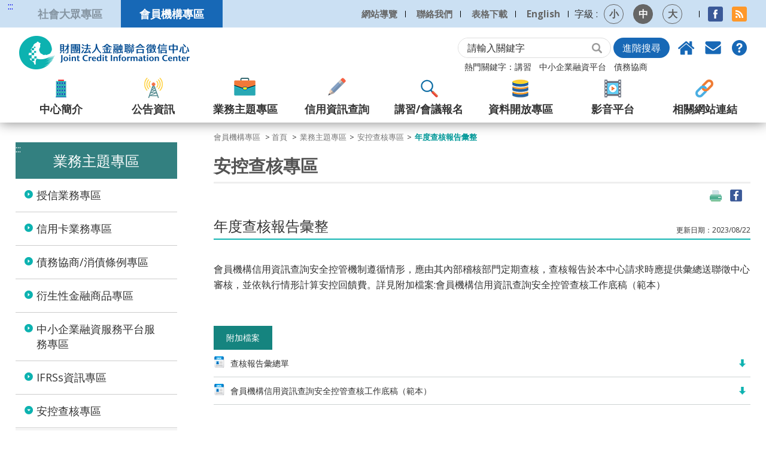

--- FILE ---
content_type: text/html; charset=utf-8
request_url: https://www.jcic.org.tw/main_member/docDetail.aspx?uid=300&pid=300&docid=164
body_size: 88997
content:

<!DOCTYPE html PUBLIC "-//W3C//DTD XHTML 1.0 Strict//EN" "http://www.w3.org/TR/xhtml1/DTD/xhtml1-strict.dtd">
<!--[if lt IE 7]>      
  <html class="no-js lt-ie9 lt-ie8 lt-ie7"> 
<![endif]-->
<!--[if IE 7]>           
  <html class="no-js lt-ie9 lt-ie8"> 
<![endif]-->
<!--[if IE 8]>         
  <html class="no-js lt-ie9"> 
<![endif]-->
<!--[if gt IE 8]><!-->
<html class="no-js">
<!--<![endif]-->
<head id="html_head"><meta http-equiv="Content-Type" content="text/html; charset=utf-8" /><title>
	財團法人金融聯合徵信中心
</title><meta name="viewport" content="width=device-width,initial-scale=1,maximum-scale=1,user-scalable=no" /><meta http-equiv="X-UA-Compatible" content="IE=edge,chrome=1" /><link rel="stylesheet" href="../css_web/normalize.css" /><link rel="stylesheet" href="../css_web/jquery.bxslider.css" /><link rel="stylesheet" href="../css_web/slidebars.css" /><link rel="stylesheet" href="../css_web/slick.css" /><link rel="stylesheet" href="../css_web/basic.css" /><link rel="stylesheet" href="../css_web/index.css" /><link rel="stylesheet" href="../css_web/style.css" /><link rel="stylesheet" href="../css_web/responsive.css" /><link rel="stylesheet" href="../css_web/index_responsive.css" /><link rel="stylesheet" href="../css_web/iefix.css" />
    <!--[if lt IE 9]>
<script src="../js_web/html5shiv.js"></script>
<![endif]-->
    <script type="text/javascript" src="../js_web/jquery-3.4.1.min.js"></script>
    <noscript>
        <link rel="stylesheet" href="../css_web/no-js.css" />
    </noscript>
    <meta property="og:image" content="http://www.jcic.org.tw/images/JCIC_fb_logo.jpg" /><meta property="og:title" content="年度查核報告彙整" /><meta property="og:description" content="會員機構信用資訊查詢安全控管機制遵循情形，應由其內部稽核部門定期查核，查核報告於本中心請求時應提供彙總送聯徵中心審核，並依執行情形計算安控回饋費。詳見附加檔案:會員機構信用資訊查詢安全控管查核工作底稿（範本）" /></head>
<body>
    <form method="post" action="./docDetail.aspx?uid=300&amp;pid=300&amp;docid=164" id="form1">
<div class="aspNetHidden">
<input type="hidden" name="__EVENTTARGET" id="__EVENTTARGET" value="" />
<input type="hidden" name="__EVENTARGUMENT" id="__EVENTARGUMENT" value="" />
<input type="hidden" name="__LASTFOCUS" id="__LASTFOCUS" value="" />
<input type="hidden" name="__VIEWSTATE" id="__VIEWSTATE" value="a5yFO5iHRWZB7EinK9YwsnnHX5eg0TzF4G4knUbfQe81aLKIWEfAzvC+Uyhg0A5SK8G9oNi/AlGzckOdIrOUvFfYpvfeGF/gar3q6Hlg7/wgzy0JizZPFiFnn9/scV7nwxSHJLi5uoOM+3vQHC3tw8PPViHlUd4Zsy2YfHI/lHEkRtdoFaxYyvGd2DfcP/RwbCFiVNxtqBlZnAtAHtaLfYw9v+Kyn0IFmcKo+EPFSu6+AKfC9Rtw8Jel8pGUdLhBgH/zR+t2G4yvTsa9gwFUSPtrPtZNx8OlnhiBRuy8k/g+080fuxTeB1RaJigOe89DtShYmkjmi83dilaIZjLGBDIH8g9pKsLxjZLaXWShnpvkSo0lDYSic7cUDTQMpd2eyzOsZqpH02AMboSz3L1/fmqs7iLRIrcxVdbgUxDXYQBpKf1USfEZ9FyaHYJrfKxuu5oNiezR37WAeiEq4YT8/IDZFLCWrTZJV5dFUO2bA4hD3iFimbYXjE40NtDJSZFlGa1VKpTxai1jrYuaKBrMn7Ya1To1Qd9Akwt5i1R6BkQu36vtV3HsLcXmPBhFQmsB8CcTEg75mg8+LewqZVQPWaSamNAHz/AlMIBelo6kWjiqI80hJITxNLyEHxwqZijQrRkkYCV2ns/8TwEB/QW+ZCOg7wAMOc9pBgsK74IvbDvMuWtFuqVnr6OESOC6e3X0DY1M1u3IM15YGKkn1gVNqG0SzH6St7NM9lJCtIeUgMPc50/N1tjrLsAC/[base64]/yDLvv6nTC953TQVzPxrsEUpG08z5S0O6QXT4w+CpWirhbB82XhoT6MIOvrbgeFVtKmlV3qYj1unooZl5YNp+lXSVdbC8M3qqNWWj360MEj+N2ZvGdjjwNt/MtIttiKVy5nzsPNhk3BLPdnKL5bDi/M6gTWR96lpnefV4vcv7GPuIQNMNNvZwGUNvi178572yyYXLWY23m4piAMqtLPYZF6P/9TpdKiMdfroPBKcWuy2NfC6I8bEPeudQRtAyhPdR5psIhqqgwbQQH2k0vn6jnFltfB1rB1ig8ALxXxC3aAP1MuOri7dFXBEchPIQHViPBjTC5qf+oYBpSWb9s+QUK1uZhk68130IrYOkb1pn0fL9bRqpR5Ht8EjoehQavxfHRw/38svLah6jemdH1a94V4avUaH2KJCoBWaQV8I1PjsFPKEDos1qENAps3+13BRFdoyR7lDkOAkeBy127umL8B4ffO1DjALW/FK1f8qU61BzG7cJpIJxwV0pjrEz8ayRZ8XhFa/oFNQVrau9A4/AoX2l2iYx0FpRdxz9gVokR3eghJbA14Gtj7hA45URkMmGttmnvUan+7H5Q7YdqxJoKTaVvz8zKVLn38K57DTZIPn5oZDrcrpatO4YpvG3sLxsM26fzL6rQQWpXdysCW4hLgd42/n8E1GR7HwbtN8MPlBPqR72hJU+bUwnQrlVSjHzgsQYRIp3oFNk5OR3FTBI/Ln0KK79pEeMgHiCEJfR0FCPS/+dKnRcPybgnUyIHGTD71j79lyr/QEnBNvTks1I8vD5+ImyCmX1Wq43Q+HZeL+TcSKcZwR/9mRwjiZXG/Qmf8mm6ZPvo0G9NYyG18T6ZmD82OgfHqpM2ZcFp6oaoIiOm7MyElC2ho670g14KWrMPbXFC2+0M2zSDLvxdHVu3nqq4g0K583tBf5/QSIUQdzv1yaZE88fdyAIUtJxAWRJQW+7NrnmHraqvBknWGlGSq1j8J9f2y4T+awJK7kjVCHopzp3Y45oQTvzglxtHteVRq9HftLEuOsyq+XOsJdMxx/DfAD1eqA9tNQQ/KEtwopYQCpbCuE3FeTbAlvQ0Bxv/zlr/[base64]/kYDG+pWps9H1zqQJYOh2dMEfA4/eBI/GpdFvB9G8DbQaGo44DRxYjUYtHWXTqxkoZiGNLg1vE+lRtwcB4k2slw/A2m4950c3Sccv+E94U4p9HE5gNslaxk0JIhH8ePZvDwbnUmWew3tBobEZcjAkVuOC2fxbjPCyMDHu6CVws0XsupJAOcn/FCnFNc8OxU26cWcOHvzKMHMeS+7iPOqmSVT0gTI/[base64]/[base64]/0u8F24pWW9yZOeW8SiovYPTPeKQVEXUwu+jrL9JQeewuRYjSw9zTh70f80TRKy2ujWDzvmVM4GdUuDeVEwxGbjJTCTgeA4A5o1tMXd5jKIMn218BPcaT9244+ViOJoGDmLjSv+j9KizlfNELsELKKym1xHU0SVUoKZhG4ZeWjVImi3IRBypRV7v073ETOwsY3AAH/duIFZjSjdeqp/0Kk/G76vgrl7KIhRNrqMxYCka4ecp+0lin2udFuPsP0QEYe65YQnnMHBGwjElWhaa4pk/mOq49mZ0sm7akaB5KBKn2Rm+mrnnrdJQyjozbFdHuTsr6mrUHGde0/UiqyX57igNowsFi7gq0AzgLphvCq4vFEW+KbnpNwx68cktymJqpCceb6A6/wJmRuCc6FYBBhKX0k7uhkTdBg64VfHE30ZsKlLzzzbOTVG8WDb4an3KD2zptkpx9+GXUKcBYribITo+aeaVK4OcaagsjTl6nPTTDlhwkeOWwLqJ0cK+ZTeBFwYoUrcD64UG/AAj9iy+VmUjbTbPVb6BungLFzRqI042rzNHdHrC1cRSYkCwtiyvG30D4x8n6B33vclcXhNJkkCPVax9p+h84NkkIDPxdG0AotlMYGiiSoAfCyRclGGaudCtXVzZipnoYEIgCiYwBChJ4tBe9uxjnxEyFMAA2/[base64]/mpXjB2GRn3XyV/G+RtCRDaJjbxVwidOnFVsHJ7zkF26y7/htpHyrxqY2NTKc1lbe9NXa9cdeKtP1pwHECWrY6yUzKOCBl9B0iPK24TPpaNksod5anb7aW5BNpeOaLojcWDNZclASEDEuT4WW62fs3qjBaqYdXFxbE83ZanND9t8kdsyLD94v/LREBslPPyGM/tlyqXnS5u8dmx9tZirXCDDXBVfgK8NVfHUf/BKajO1nrC4uNleAG/0huPQqr/4vN/3o5yw94YISh2TI8ZPoI1GlmizLutvzGBom1ZtOzVkaByHe2BI9+f8fpv89AsFPyMGVfGfo8aGNM6WMMZ/[base64]/kGaiKkJbpSXPwqyvawav4nlQKT/Y/NoW6hj9/NaCH8TUsRvbE+1bEH9t8sJ/N8TghqZHRy/eYIINK39dfYwSa3FXkiH0dpgZ4wgvaXZA+bYhcJqVxgDNlmpscjqGq34xFIFCXBPO4MvoD/8AtkGVPZFj2XpXEGg72tX20x3LLl3cDi2XQXK+/DAG2qh7wW8i1sBdAVSxds7ePFXoK/[base64]/H6NWWmXxKsRXAKn8W+5++Jd+xJL3Y+2jzhCr/ynGrlyYI/Hztc5OTBfSxh0sgBEXZnuHX0n1fDsvQC9kPMs5Z5vG/gpqnPS0c+z/IFcmQRfJK+CwhG2ZjiGt2pN6IhnyTWeypwBuH3ObqyThq+/eWRCc0DkBJfjxLIFghUCeZbGe7Lp/0MpOnY0mBv4/u1utuif7ddh3fkYHhEwD5jGFMcn0Kg/bokvb3baMvLBy+5jYV7o9POzvhmpfbMNnE8BcHWqw0Nup2B+mtwU9LQ2JDROUtgiU1JoV+g8Uo48ADqWkxVtRgWevF/p9oHUunh3imSQLSo/ReNSTMHrCAbbv/2HmGM9QmCLMnBwa/XjjBPsYxk3oMz1tw9jtSDzPRALJ8iAAb4e19xeZlV4Rm9/[base64]/pxMKtAbEBvLc4uTk5faonMrApOp1C3VM2kgn0pBZTGcCblfqDzvoe4aNbwNXEgmIk504RV/IKFlQQaVOU0wSjPVMF76RcwBKk21Ge9Uueo9DOExhh0+ttU52lz6sqUlozx/CC07E6fpE/nX1bp9zf1SI820HDwFuQ3MRqnQJKhAlI2gjE3SDIb7n4qwN635Zxg06o2OY7RHY3s+N2zApGLisUY0PFlGl5whQLsiKpq3g8Y//oFB5/iiD6tBVGrruGUxXp9UPpnLbypNmWFQDlErOFPJMfG0WhKgSSo+ga64JARlja3SkkNmIg3kIOvhBiAnGPdmQwfSFBn9p5Ijz/6JnBjHZo1zCQBV9r+P7CTZVdgzncsRER9lYCF4ot+Mcup78W0FfQeGv5jEs9sSEzHHhVGY8oAS6NeD0lYvz419E4IoRhb3v6uiDuvxS/7QvkS9G6jjq6Nn7GhIZE1WaEYWWb5iHl/1wKCEZd/vFDUYF7HeN7ldjuHz5BEKEZJ/Ck62jcywHCUFR9t/fxkIexlKp2fLx5ygahUH1zgWj+idU3eTARd72VG4hjpx3deT27/[base64]/fvjGNX4X2PpvfEIZV3a5r/GJCU1QBSOFX28rEGXBwm1yDqDwEB4pIHwVsYsDdWbgFti63RHTuMlqNNTWE9XxEWEnJnw1j4I+nmlcIyBmEo59YoJXJQbStJnHNet3vZkyXkYpvyud2T1Il5H8BqUGhm1+eJw4SQy2aWk17t6u05MbF3qZlSaXzLqDGuGvGizRsm4Js5KBunOim7lJtbvm6L16EQ/uqfB3VUbfE4ZbrrMs+SPCmGaGSJClw22aZIGxDfo41isjYiENaPLmf5l3Ew5GMf/IFqhNmsm/JwOxtZFJOQxvgDfLYLFYduVM5NUqavld8ktcWYspTjqqy2aTwZg4aijC1NkuMiNFvW1gWF7Fy0AQg3sZbJ/8d5L+51+FtN3zRBveF6fol+baeKPMh+NyypPa4Z275QQYk9oppQFgdcGHH79oY138wABHDRVNiIlFbLV0vg29kCgOZV996Wy7vRIfgEXYyATblCoQmQk9ooo/2VPtTjC08HY0iHqHmLiPB9FGjHIu3BpCQ8J3pABFDN20rvmFeUVIoUTTehty8zkkFrII+a7WxpDYhBsF78LWZrmMDmLo/cd+i8U2vDjIiAQvEFzw4hrpRTYZsMZxuqG0JJE8y4CoWWIlkk58YTji/HqrJO/Uys/hQgtCecgg0ehoxsKJaYUEQEJmuy/aUemYmU8IEcHF0QOT7FWzuK+Xtg/uEtMqzhR2YCnpUg6Ma5ZCoLq0eq1J6yJMQpQublAKsleN4oQFfHsevzDdgD6lTDm8FFtXJCBaN1d7PdXA8km3gmjTQ/A+6vwjy5C1X5kWFmwCntsMDn20TtQyX+nsCWJdjd4gPavC4xBB+5V+tzVEnhf41gVzxKJueswBsAi735Gq90oMm3OjT+Ne/ISwHKtz0K3CUErvTnozWWxA6H4uu0EGnbvpiLILcRaVO+Cmhyn4PXE4Tjbowm9xBiv7K7owMtxhrlBIFB0ggohdlMpnW1dkyZn5sfh5/WPVAi1lPKgyjztw/cA0fRMLWiIDu1cdJzHLPWhe4YVxP2B4iayXJ/cr34BiBIogxm9hKBi5cYMvpewmtSqezwVwkcwVdwxRvKc3GqtrYGAecXD08bQi7cIxDs7+TaBmt496kX6NQ1lIeAphRtuX6hTPBtzI+npt3r7WmC1XvcTbnHrGMwqAz7MotYBa6CoZtZtwyh3agfvZVrNo4wm9Yxdu9EZMXXj2/VeaKsAZ7Dt1u5y/1PZGYFjCMoK/c/EOa8zHzq3b+B8nLQDkI+qLPB4Z5BLIErs69GD7/0uUBG2+IoO6HT88jzYrD0DHjAqMcFGdfzeWKQ3RWII2xRvUNWm+pJyGv3Kjd6tKYqQPSZyYUpwN8T6od0buBv3nRUp2pM0PsshvK6yEKcytGSPuWssTGZfZTPVtQWXgXWa1AH47qfkVo6yDqquB4hT2LGpi6gqa33c/Bq098LGXLfWAAZ9F3cmGkL7fezV9f3+egsEX4qkO5mbr1FIinsIQA7iFBYMFSHkqrIkJXkKeqvuRMLP4HbFDvzvmn/5TIRLa2PlXXQTL0BV/Q1QVXMGpRdB1u+pzuWK59Q3T6igGnSWV45x2OqVXP338AE4ZzcVRtHOUE8cMHPAcpLrkUEAB3ydcedfLQ1muYv9eFmye0BAFH9gyecKhOq48K9w2DWQ/Q/B2daUeOb80nRivhWXWC6a/Hoh7KYUtfhZRlOUHdvZEvDXjvPjQodmPplU1tfs5DOrgewqNKnFRfeCvXvSfCivjsJ+o4fGfqO1l4xyGaNYpfod8SUAdiNbGKKbYh1VC6k1mxnyI/ARkI/[base64]/+ct5vof4YbB5CjzGe/qHTzJJGQAnc+8cSj1s5H51xkR/TWbOevLml0UxKvRcTayZSEKwg/b0Sg3MzkiyphryaYwlidqBacNfvLflb/QNwCG8QW974s4RtLbNq2sWEDO9aA3eZajVPzGqKbAjW5WUtCalqaSLxYX7lzLmA3HwuSUl891Zq9M/jiU/gjlNg450X4FTfQTh/2gMc7yfz49bUQ+urP7ll7gx07GxWLsoWnfZgArjO8q1cOX8esTSkLM2o6Ci+JWAN/xAtI7E+NKXF3jl6e5NajZm7U+FDEows1gQpiqebrzwRNVXgF5rbx50dP28i7nodUr+16/[base64]/[base64]/[base64]/mkPVJ/ukQ6B5fGjn4o2fnoaNl2QWmIWyU1kqaqIiiYmjItTAsgGvk0Tu2nb+FctJ7zu37cvBJCAV7PcHBbBt9ALw9ZL2X/7NM31rMl1C1/10Rycpl2rYbz/[base64]/2+RqOAiV0nDlQiOWR9fhEXPbAfweToujVVwLcQ/WYyQIxYTdNQp7RMKqbJCj5yM4mXKjULnOF23hZ8Aeb3vFWBHcpHK6Wy6q67HV6+T5PhOXSGJOAeEYiwx2dIDmN7EDikKJ/NaABC4k9MfMHEBZhEDZDPx9kiA7kDrDG1oxzBn6K8QwJUEal38cVkLCZdl39L/5hyo+Rfem1XAcpB0paJJvGUzeFW0e5jPffbIN3jJE8mJUgW7acDXDfA6+lnXOuucgvzFNe490f6HagqRqz1wuBh2gzP1ePdLEq8oheNiXzRpKFjvofotoZi0TruKg5ooQyT3WMmBt5uDqPE52Rhf/[base64]/yxLxQyd4SFzqgbsIaR8usVvAQXhgbqg88471f45vEuI3YbUAIbQaCwFroDH1b7hgYW6gz/DXEC138E8tWxcpoPHNvhS8F6VgYhrhD6zmrSx+aDDZtx0FjcMhocCe8VgelAV0vLIUO8ekjkvJADV880qTaTQmS0j5fQk0qfzJx3Rio4TmdDG6q/BeTBqND2p9VKl31dkPonSmBrH6RBM7BIPC/ZCUf12sFlMXm3MRtnbjwNV6FYZZVEz67Zw5tnpizO5L381C3txFfeO4oxtuAMCjrCivpZW/aOclfCzmgU9AFL6Q8iyqXWHA6kRQXzTVOpQf6D9acBsWjMUgWWOLtTNXSus45lp8v3a6kBHAnjZpoWitJnkSD8wU9hJb26BPttj7gN5ChfMyqi+d2Gw/EOjNApMAC0KhPS9BRj+rHu6zb2a+BOXd0LlJH6AzAc9FC7xTX6FG9ZBiNoGrEKZlYObubgOpKaqM4l9CbCRqKldqHwAAmbOdD+RQH/cv5zAY52/dRJpu8bZrAkrpAh1tPVaihyew9MC8yNh6rwdpklJwk7JOJ9RYWIpnN7wcsfdDI1ZEnha1E7TCjvbeX7G4U/OARiVoJT0vA8ezRVN7udavX/04B3dYS/YBlWm+f3CP2tD59YsDlpom/edCOqcCqYwMxpuyqsd+nbwoKCu5De2i2Ig99/Hy56bjZBiWqgWXzz6sRKhIzL02fBB+eBqO3JmEPsfeJA/dSL1dyq6pFPgbWksv1Hvj/[base64]/UtxCu5IQI8Py0M0/G5KbATbGkhk8nBxp037pBQOiG4ZrrE1Jdwq4pcTnuV2scwlMRuQzMgRXwM87Cc7Zz4R4ephvyIm3UaxmKKn/77rcE/wRjC1358fLEJMo0XsKawPiKbQEBmVtz5Pd99WNjP+HThwlSfcKN437kA/JprYulPSSkOw4vYFPm6DmEylgfRttSk/[base64]/DAGmwV/waxsm2MbzNYxrE/YRm5D4I6NWghW/GTitvuODDdmFurEGSrMXqc8N2Buodhq2Nf1UtDL6SokHLtfT0eT4CuksUC1yOE4rq3RHh7nvaSoRcQkIrlbjT+ggRK2nk3G7J/AXobtLavPZCOvXUI2KSU+JDr0hj3XjNqB2+LsKhqT7mmmTPnALG/F+cG2cNr/IORqvu7ogM/nIqmjbZvrWs1JQYU23e0Ss4gF36N97ziM98GwYZCcUqjhSmjbwpWhPvzq/gDY0kjKUrMuICbYMti1tsHau2WoANEKVY96K3Qv7QNTPmj528xI9M76RhZ1WZb3F7PAsBPMH3GCPdy7rsngXXlO2QTsq/fq9+iHtXLR9W7qZeR9YyQoz5q7CjxX5gnEoS6kcM3JhkJYt7wDZ2msz+cC/VJy9jOzTWEFrsZHJYvlnC3MbVxRN3DoJ8sSOg2Kx8AYQ4SeOIzZtKHfErKuagTn9Pf2QRu7RWzXRz+yHYjc/94e7rHghnmebpqG0Nhlm76GNVjcetJlDpHTNSDXcdCorOD7Ao3Yeu1i07HMTR6+bCCTPPlazvRi/VPBiBleEyJGHPvsFXKy8ei8Amm2yCuE5kyWYwYfUahg7FmH2+Hjf1AXnS0r0t8WKnNFwIlW7CJMh3MSEWIevSqdbSeAT4bRBVeJ6rWu8b4UpKtJOMnEnFglnB6yHqs3ko0Q9m5ILkUrbC1aIis+c4lUy+WZLBuLxbcJV8AtDhzm26J8tE/jfhCWnVcPAUvzDndLrnavXTQrkGCHokpVwnxgZbc4/8auiAmOniQlqnT7EkBSf8Bx+YkTa/5cbCK2G58BC+wm36gyBpKJEL+kuxYxi/ip0oVDsATYXM7ubvDR/AcG8LQu0/GCrfdkzd9uGj3uh9Xo3B6l6EptSW88uyJxX2omOuYWAVdiK0/[base64]/c8tiVuFIGxkL7d9RGSyHFrdaEwraXqMw9sXKHAuy531B+93DSXSrQCGaRBuGNPTHc69OutNQKNJsll4ttF7AAKhw7PNgw8yNAp1wOEOaXpGaV5TG0eZDSt6Sxx0aL+D5LEntTYGNUNqj2waX0zK0pXAdMEyWVc2qxC/oZUJLkByei5OyYmX/o9laSIfHebrtozsiENEXCEUVSB6pwAbhZ2lXsf/EU8mGmBBmYz9uriYtrgq9R+QG8g8u2lAUkSbST6nKu//Bmnm1eTE8xe6pBZPm/hN/M6BmzNRrQHxvyB8S3ub8ehxiWFQ4X4/8dj5SF86AtMZgI2dqDvAsJoTae7uLRDFaQjYHunOLLjfiszfxCvtgIkxbzGXA/4ESR86SFYJFX7UDBw7KJtAI+FgCsZna80tAbIPEI0GpOJVnJuQz8Oc+ZZmz3LlTx7+eT2m7wrndXWF7ydgkipNlpsZevzlF2UvNvXrzwPLEkqMGT4WeVbMMyfvUt51+XkxxzqGR7esuYVap/DXo/RX26NghNEeKBPcCMbnmoIdE4vDP30J+QMTOkQn7JJibUkfLwcAY5Jl0BWzZU3LBPh98hlQ3mTPyJLjfiHoScCR7hG9oGHjzRXUS4wBhbByCMpuvlYdQsxvDQL8ZdPXrTHLkkl2XFo/ctFXJrUIRi/+mMP8jEt1otSrfKTN29y3CLrCDHhyBKUoq3dEAv6Ug1WQCsrvo78k13f4JdSTkaNxepeAkZCgCSHYuJK8par4AD1/jZVtcyWQzUhuAtMFblNQY7l1KaitslolFtwo3x/388ELINM9pieiEFY+HRqB6aKzDW9Pro10gJGPslO0e61oDXyyCvFqO+Kds3QCBTJP4Bnl8mIgirL+7CNWhxbYGokdZIavn885ADrFyJKqNaaNfyjuXbmDR+QpnPdwIBTuyNMP0jACtgOT3tLMfPD80oOrZrRhI8nrmxz3RaQMprHYCuatBre2fqC7tG541/TdTlz7U/lcp/wZkWakDqvp+f/wv4fVS2PG2vR5GTbUPyOFjH/EldJQHyKUwK4NuUvsqO10ec7lvMsfGPZi5D7YxVLDIf6YLu+4vALAzNjZgZEl66MQv4MaqxJM+zQ0kgXSF2Zt3UETDASFXH97/9kIVOKOzx8ooRhnKwBnVpfIshJyj5ijIKuQLKgvZhNJj1GPyn5bJ68sX8SRuYVAZBZMm/nbHewkSHs38+DmHBUyekM7vGyiBY9HUvOpXnl5s2HHeeRowb0dquC2vyB1Hy1yHSQvxBRoriVfBK6JuIQSRJ4r2+S1ThEhU4k6rc3oXGDr7o1ApnrW7eHFA5nF2qpanD4MhIPZfrv+Y7JnEiaz0Elj6MAS2DRQIOBuvTN/Krvq1bxlSNrJG+IZRk0XNc3rjGa2CTDRUEi0h+G2+E/MRzA/5sbMiiAcAKRRQSt+X9Loo2h0ryy9+iQWmZxp7bzpHUce2p9sYYAM2edNNjVvOL2R9lqdNrW1m+ocGW2Vhh2Y9YPZjlfewQOkX7+m+Z2S5k/[base64]/l7o0oPbIWH47NM7Ka/kVAn5LSdJhYJ57B1vV/OOqum5yDGXwhk7hvvkY/nUYuWXU+ZoqKW/D/cjyDigWZUc5teAzd/+tbKRx8GRUekG/PoqagDtqhqNqH8/vHU4GczrCFy2ueENYbY7HNN4V4J5nQy8ofY2NbrJ3vm1MSCgHBJEl3F2aGVd27ZWa41gOlVsBKUJAy8QphRyotHVS/mb+3DgtcnH8/bEpHtxJ0L7Xv3VWp8idZdCvzOx1fb2ZaFCAdEAk9VCzdYevgYnYUJXo84fEPTU6Lolnq9PtHuQT3pROOROkAJeh5YpkRukF4n65JB57A9K+rC5VWS7iQXF3UC0Xih32Keh3tqFH594zehFgKwGH5uuYp6VKNTlDc/WTGrhlUfVXKkJRlPJAFsjdjXUZi+F/yZGgGRk06sw7UdMA4vORgVFJnEw1Es2xmryB6yEfd37P77EPrB8f72WcrvmPnqgmDG0CEvbt5v4gO3243BfLM8A8Ovk7Osfp8xoYxV6fsa3TNxqC/yjNtZNb7sTBzom9OahBzeqxoq0BYbsfsFU6Rq19Q7+bUsY7kVIJRGGapHwknO0igUXh0+pkrq4HTryMQf21jU5vkbyqZLAYKmjECGNSJ7ETK4cdWiubNR2zltWCBxLzIQR2FzK3pigGeJ9a6RQEVecsR5CXk2xpP8+W/SaaLZD/3BU0KdqgvWMlsu+8QMVRbL9tU6YOdZK/PruTs7CSiKb/jTg57kJu9PPgm3yIoI6th/A+ok4LBo9Hxtqu9nKGnq2d5w+KYCPPacWbFULwCTb8hlXs70OG3Nd+elVF4OD7KlF2rWDXU6wML3LMNd2mMYHngmHzrXPZjV9Qpu9hfqvpnGKr0DL2t+kcdETj5u+xkvwbl6Z3awvVP3QEept4KJX/nvzT+47nF3o4LO+Rb/yDrOx5vOGC8Sxq5BPJPAKAGKF40zWBtc+JQ+Xms7PsFqnEL1lWGvyDB2CBybs0pYrTiGvv5PMpR/o6kYt8ZM8Hmw3PnQ4CkmsZRGBQoDMIcvdeUdYtYukul7L/cedagb01RzrKIlnwo7IZaIPAjCXd4mSxWs31uOYmyt+7Z5095UBYM5HWuKMpVIGVa5IFJ/ztOayLIJrcc9Dgvg3vqIEowEIVIrkCy5sBxkkBvejGm+eEaDHjUrLxoF29rCeElLKgtoE/yI+4f7fS1fAF/aK+87+ZaWbWWVoivVIOV/CZrQyT0Dv9fkRlSF2PKC366G3iZpkSyKBNy8x1bxAz2Pv9o3SqWICb54PRMvgKb6EHpwfWeh4dAcPZaChTlpXqPt5maNHzv6hPbQ55cZ6cEGeqLixktrDNGtkM1x3YMsbFhvHyPu04OzT0/Y3va8i6SXKbheSqNjL/Ft3P8Yi8WWlH0eW0Zokn8D647z3uo/qNQf+jAtKk/[base64]/YcuR8vJ8Aam2stPh1GpNfJKz9dVECB12mJE+N4i2ah1UXAz+VVpvQN3HoABMSuWMKfzvfEu4dASYgplmJwqWeWeRwbWJSXTIxA58HybY7l7p1kFGn3/Jm6j8ewzSi6ZqOlU7avmCKAOshcbokIdbVAGcUOxvYkLnKnE+JYW7heAXnzFUaGW7A5dc5JLgAYQ8O/YxK0vNxB88YyahXt/[base64]/liBHABMfuFHy1FeRJGb/p7VdXqM0eWBo23r5xQYyFS6bvUcXKBrX/YEboAzc59QsjwcnUFugeVT3Gdk46leFPWQ9wX2ElR/muIsjIKjGWXF+mfvLqxJOifau0c+cJtE1FliURtAs7rFU1hexVbjqvKJVUsXYQVNYfd87cduVqolxgTMPyyWyS4nw/5zrTtX3YCGnNYRwoaAoGDY9LmABQ23H+iK2NxWmhpIi7HVrR4zSGk1RmpHC23iuK738BVndN56ZxUrNYYQXoRikOCl7EhT3JELT0bjNtgIOwau8vJ2mCA+PtG/NTDm7GWieXYRZeoKwO2WBMawXkFAir3vzDGvkdHKbZfTHDoVvhgKXS3l9F/N5kdR9nDx8YdFzS+zfZ02qML5aqhvOfV6gzBU46CdonEygMg+w6l91+DymamznB2bmycDhndNpPRaphn+eEy4J6fJfV3oxHDYPtm8FQCId8Yzq+DiGzZboUG4mjC9PKFVWizJ0EcaTGUpQlGZg1eC2qWdygR+YZRRe31X7NITxmOMscOntF/4tk48rEP+BR3xLJS5EK+tjMG+c5CwGMyggnUIkqEe13frCNF5W4kNothO0+Jf225dXeXyPBW3JR0ag9bz5W2hy4a9dFJFBAVCVUy56f+kI/THgVzXCA+zA53sjloTGrNhptAj+aJCjvn3FOSiWxKBnBYFwZjzEU7VACUTRwARo3Dm977TAGks0Tz8c85UuyhUYafA+zgVavf16ILGmY4xtuEIuys9wkGWlMzUToqNFPqg7WBkZEY0qks9lKjXgOkD0V0RyQqH/usGG/vlTJc+ugkAmNhQtcpaOE/LQZdw93T+F+MYSp8D4xdHyGGOFTDrkxXX7N8RxDZBrvtaTq51xgOrLB7jgc4bNrYC83OQMmZmU8mRe96XlOe/RQ14+kXFSQyS1Fk+RqLi6rLHCQ6s+qOyBWoCMymlAkhua1vNviUZ0r7QYSpy+Qa+bw3SNMrrkN9SirgHXm+etq7lI/4hfw2QEcJg9/xBPDYqqT60w7M1TshgxtBn4dxuCXUf7nB2680uUFN3fvA4GcDgovj/CYrAyPdjVgh0inRhUHRrsyqBcz6n0PVKjOvGmKEz5seo1BO3EBW+bsSCBObRaRuj5ll+yAO0mGCouHugktn7LhF26l15MlB6JJWcw06AdDFWGQ3JSn+I2jcj7yguMpFTtJhiX/ZbRLBXkMREnFRKMwXYUE6K4NO3HnenejcQhp3Scbn6bgoblCxS6RnUyXH716APp79A+8JKnzlH6mW4xplBw8Ec8qO4bb+I4C2Q/o0cWchnXyKyC/WLYADz5dCQPlwd/2IIyngksvRzrl4su7mXiNGuwz9+UtQnWPtqyRMPRx7zTCIEOzEldp4IyEN7/MbZX10UwZTbHB01VhxkDiagYzIk/goPnbykk7AghB6XWh25t1wYsDMGf7dMYUALRxNsBsfCCfpGCu40RYVS1EQAKmY7zoWrW//7wGOcKDHQ5yvIhj/ev1MouebsEbxpoBamLmQWFHn84j7F8MofrptmlL/F/MaLIaQatsuP0FveTqjEDkp8QipGTHHk/cGJYqMMu4jGFV+MAulFbY/2pyEhtmtV7VgmgbfMiyO42AjVMpY4R7F4UqA6MPWb5HQACkrbEqhFLLflQMp3ReNVPhzq4EbdDvUK0R1q5UD1yWcaKXwLIjKYjD3VbyXSxs0NIC27WsaMSI2DBGBqBF3ZEbJQr/6oCcSOVfqSgSf1mkAnAQjrEmsy6ybuXnnGuPRL3FnHWYVahQLjU1glQh/ZbGen0wyejW5KFGptb7vOqPct8Q6fOG9Tv+iEob4SLWSv0Phk2nxBPxb64Qg76dAAKO0x4mH7ZP8W8FB2SbDqnzDeHDiPzQxysr5Ksb6tpqshtAEzdN/WQ94lgLoHZ5t/gQAmWri5evIkgHJBstmAe6F5FRZ3RZ2Bx49LVTPyEuA5HVPAMWeoSpYYkett4xKmrN6oXBDTkivwc30brDVBkvrRMqO1G1Nz5ZEyU2xLWzFb4L6ie/JH7w8cXL8IpD8+sHa6o11M4rea+oFmkOi6XihwXQSufp8dUg7/YCCMN5zkC0sjXTu2bYDzfWpfS74UATXATGtIb271PNMd97RMBHdRWRyo/[base64]/JFPaM0GHn75UpQYwzc2z6KYO7dDVE51eiD/do9p7qTYPhseU1nHhWYFtomXWahL9IHoRrlvGvBtWrXbfOzwzRnEzbyNqoDFywgwWkhNryJY5+91uplxH9KEoUdlSExkk70uSVCLUK2sATWa8r2q9SMTZRXT+4KFb8bKVv7COJaONobfqGakPXQg6vJYAnq+QagZ9yVC7xUePMkvnOSeORDpAlg5/[base64]/E1w0uOL6bAK5hcXS7sd9lbK3iAGu6OIoaei1J6CFBW2W91LPkHndjuDzEHqjiaLx3R0wsW7PpVwq7WUcM6Uvx82N+KzpqjSL1rt57awFJjZvsRQ5bB++uUTDhAGapWJaUHzY37A6Nc/BVP4RMmVmKr6vRu5Z50XZREpXxG4nxVdDUSLcidbtM1HmU5y/GEkAH7z5McjAosQFfyctHpnWmmFOXM1oS/t5JreYBLH1inrCQGTdWexq0Smv6jqJO16rPvApL2Jlgb89Srw9bYOFfRiK47cSXUPFKhHAnVztfGjD27pzsGPAp+k+Ivy7AExZ8llcDGvp8/VW5HftEtxaie96mcUDYJ08o9A3Me5Q9EFVx9HvfC7G4iYCVMcZdWVHl1Hpt1wCOwfgYBpbVy5aJ9KoOXvPK+t4Jl3lrBH4SkuJXGHj1AAWrylq2OY7xYkqo9Js/[base64]/eznJSCME8VJtebBMWjmwMKMcwyZi34y7XP+vHrMHirXRX3Gyoik2Yo8crKKYcJ+I0Qqrx7k8V9Eg5pWqGvuLJa/ir6etoBAG3HqLeM698lQLCZ+a62vrBrUoPVfDynLjkvF93zoBvBrixPRctNX5IzKd/jr0yT8BcC27UC1ERuLWRuZ3AZ095gOU8BL/FBW8/Z/l7VM4rykVPdsdBcTnc29Q5o9CKRgNowvBh6s7JGmnvxaS9iFn677zbs72C36LwWyd9JFKPNafh7Vrb9RW4x5svkpuXDK+EJPc1yKDT5EuG5XYjhyHLksv5mTsP5oPK7rH8nNwOkX5LiI2DtBNgjXHhwvqeWvet2fYQ/IePlnzZ4eoyPSYwCobFGmqKQN6kQQiJUi5w9q+sFHDYBuMZVF0QsKPOb6hiKwjrCxmwowpxQtojiMk2Ne5VnA2W+/enykzZwhXoZxZcwBIl8yHr0FYh7+P6Rv7+Y5n09mJQx12sauxqVgRIuXg58teFYsqRZUtgwp/2E/gHjUyB+0HLNksRThzvUIgKuHy0bUa5bcitKnUstNioPDtcMvOFsSpkt6sASjeaCNkaGZ3vKOHqwxmwdMc9FrQQ1hdfbGAS+Ld2EljryMYP0zf/X+YuosAIFAU6jVbUeafyTqPkjSA41GPlhzf5EthrgO1lnNE7YAvaVI8Y1onk50h41Yo46Px5AjY7QWKunM0fRBcjKqibxujO4lMyAZBp/g/30TRf95QDqNJsSJsn9eoXDHLceLRBQ0b02ttNLaqWjRXHFsK+2EZ4Bl9p0GYSvSu+nYoJW0fk5+Ybi8iIXTJp+4MkzuS9HJEMcl0EVFe0McnKL8roXnWGig5FvJcb7vocE21D6AWbEOe58+OrkXLA5eMzoc/9eWdiCMZM2llC0nC4YfLL1/uTMbWEiilWCVfGB+G85E4h3zP3BgiDSiymPRcUBma6KPXKl4H9ntOixM375jte1Zbfeyb7vOmwLN1g/rA1rrQCU1EaWxnVWu9tZO/npuer8D2b/asNf540oaQ5RJgEdzL2MYQZJ+lyJnNJCyJLl4o/453z5BzfNmJF18gA8/9iA82Uw/NrOomlm8Bl/gke9xZBT9NnfIoXd9TVVTqPTiOpcri9v/OGmz2nEOlelX2VF0UVAyIlM9bN1x7ZL6JDedA3HWZVgX9VBe2Sbf7rrlZmXq20iXDk270JnWWspmDXIMlgEsT8WBCD7kQb25NtyR22iF6pAS5c46T3xaWsioszjmjwePMQcOCC+RynAjJOGNfwAjfZ5Ba3EJpNq3WrELpuZ/2ml295xip0UkCycG2UrkI3+gB8ZBdb/96YBUQHGJgAvK93/LnKLZOGNo7DLrjLmDmVOZcsECCf5bla/r9iEFSRq7TOXOV48zyn60dJD0TgsmPZLJRLXELmzHRew+hr0j/[base64]/squwIfOXyscW42jTRAsi2yar3EOZdFbaiudZqj/dTeQZWV66CvJnInAAFkRpbsgkczN/s948CF4vHo/zOrhkTZwBrqnRUFsOc/cCcFCSAMLiRhDtuF/Hboni9eU0Aygfln1ohc7d+FFsFY0jCjTKW8R3FvHD9B2L3hl7qIy+YRa93qpsoiPtSVAr9GEccuSTgkEX1eO8naUNiWuili5XtCQAfkuB4IZFp6nn0v9ZxlDqqQvIrBo8EgIueJnqS3bbHGqa566qs++cBsyCfwYpxx/5fda5G8KQg5Ivh1Fe1Qh4wwpCr7CWWRX5BSMIGqzk7Ul15Q72KSRZwbs6IuQyRxdnUihqBDcCv+FFzxImsOp5uA3FSMgUXbrZ3FE4D85dF7YvgQLm1Onx6V0LoBnVfv4qUO7SwdJmlSWViv38U7QKUpQVoLbbeSGxg/mI9/3XiyWW2CzCvYXoRhWHOze3FSMdhGDWQMKfTm9o0Z11XYW4YAmn5YPze1C630nzyxWHftZx/GJmS0lguddi64PSUST0r7S+7NMIpO4lDloFcUmpSXAIe91e/h1TjFa76vcD/5y8lUY3zUoZbz3Xse1AfnAz5INUI1yDa9cf0GOtMvrkwkddjU7OP5WcDxyGxQ6vWmhAOVqtMnChjgxZ1HhQr3CWYI2QlMyP+AjiYDYlzGNe+bR+1A4xiXsEpcr5KcJGC2Yq4ElU5ouCZsS2b9457zDBU2B9j0PlRw7p4pKN7dlNPJsudhSrUTYEkhih1pBgyOuA3P/mbKXx9yvI41B8LdpfB09g2UT30IXSgfMiTRDvf8jFnJDQxRHXvEVy88yrTCnzrziFeK1E/prHB6nYFnqZtRHbXMrzny7HzCfyFljo9IoONkkgYJ5K5lPwg1Ay05H/0YFhuYS3tNcpZsBPhXDHvZfYNgrxOpZc8WA93SnxmOFGxgJNqINKeHDTLWLs+BLXLQz/kg18zv9hi9BI/fBkQpKRiQAfWM/vt3TlCDYbokJaUKLeAXEUbEjaEKKUqqWtmJYGDb+ilTZSZy6OqqQ86ya8M3DRDsewEd9RNx+WbDqxVnzHI4G+YKjGatvU92WANHhrzeNAa+K4YmmEdEWWRyC9Nft4J0gcOj6CyP2I7ogq9mKkCNe5WIlEy3t7RmIqJ+/6/6OTSK1BQBgek6ZfVe0d+mvlIkUnw5FkfaIpV/3woTaY83zVE6Nm8MXUvk3ALgfgzyv/1Gv2mnJkutMMVM8mg3Od9zl44IOZPcvwdQe+52IGAnqZgCNFX0FaT7hOUyULNwFK+7R5rEZ5jZjoJ2gnklhwBTmgclURu47t6mE2zOKRVOUu8LHSnMm4sQZcHhGLky8YdToh+RzOmYQPz3v9ftE1JNBbocqFC1MXhZJiPm+mIk9fodco9N/2NdmUE4xug600IqxmqOnMgCXApLJ30psBrNK0+B+1XEEer5oCO/ZlXivF93ti4bK3kNbLF8mzLRHvLsSljKpDo/YrAtJMaJvr1pIdXJo4UPzhdE+2NzE8DyBlkNxTXqirty4n9qe6Tl757T/Kk6afCgAiBqIt/sNEndo7jQ9Mz5bL4aSWIMjdu9akXpOBYaxKe1TnNe6mBRsLypnof2cLXxBXPKynhIzke9of0pIDhQt7M+lVfcfB2GkcHEY3673C0ySsbUCoL4lUePvDm7RfB/pmwG8Bnac0qUeU5Q5H4S/iOVgIRgt2L6L4hh/B7sw2VlVLiFjDpDor0+duc9zc0pQx4xSqTKWN28UdYodvAta05+75rdb+BB/1y6lwTVce6CxSTKNxmuLImSP837gK80547HFO0knp8pOLlxqZRfCeCLhpQu9lLvIVvLe65ky///EjxQ/GpMR0pyPg1nQ6N/ey6Pqe61rViLqYYR3mH6raW0HyxsdOCxwDi2yO7BOrYlaH1sCEWz2Mj7Rpq74Glxkg4aeWLPL4dlDg9wW17SD46ijnaLEMkWpBKu+kNF++5ltirCUwMlDU26hwsnH77fFhxTJBgy7y58+f/0/vlwVtZgia0lnahu7o7KB25T85OJEAY5CzAHlXOrQc40kmGTP0bO0pA6P2S3ghHOBrmjCdcOlCN/Z2YRfWzcqinWOi+tvMNmug8LiZ/fW37eszv7+BMO2ZO9TnE2TNBYhTwRxUAHh2Z//JljT/E7LQTbGrgx6/vUPnxoTES7Uh9uP1SjEOXK5YeU+hGVc5DOo3NqTouVEaEuZWrN5mlN/1GsBmu9V4mU3guuL09GSRL0GHmd1tRQESPFKxiDBBZ7s1OgYWxink71A7Oq+NVyQffFaoDf+nAJ16oFlbO/4lDrzMsgVqC2Z3yIW3LcEdP6lXHBL+vsUmjKGkQV6E3HHfZ9iPK6acgvVfIiPp34qpkv6ndeYaGB0DPSLgQ1kxa0OywNJWCgEOaJ7xrPH74jK06nqdO0mTwd4VWp5YuC8VAkppKcjRCFJAE2VNV40jFW753gYDd5SYbRGfDlverVp1b8DD9TkU2cwqbr/wLVEuQjGBD7qKSQG3vhbgDr+LnXkuxdEnV81S80csp1abVjeu0esVpVCbZa/+JC15dfd/Bc0SuRfBtuzz5Orl5QQ8IpL0WJNfTR5jdJk/0i8b9bkAGmxJbRnJcqybjeBLV8ad93mAwvrOwC2etX6WwavzIHNhdPWGTY7U+D6UQX978wr/ii2xEiqj2tIBmycAebavAtKavV5JV0QukYIMJ5zr+wCLf2fqF+G8NM6Z1+0R9x4Gf4/Jr1lfE2mW4vAobTZp6vgpXpnFIRr/[base64]/G49fWW7ZilvzkKdFqzEHbu/MnMKOoiLdcupk7Bf3sCGwihOs72Dvu34kF5GIagq4Qgduj/beujwLLRc9oNaDfrGqtCW7u816gMTcfYYxjH3yj0WX2PNBbrxhVngS32Egwrn/PZO7OOIMUqUIfPR2E/zRCymYMXb9wnZcRG7YKQcY4Atuy+K2L5X7T39iVlyUwHNyGfyID2S/RbWPY8lKcqucdiGoVJQ7+sly1IWHnxD9/abfFuP2MG5LGAalKvtHNMZ2YlpWsDPFZywLJZjjt8kJmzP6MWP15DMHLkBQMmyQnChgJx4JzcOtfRLUnpk6sgscXO5pGn8xV5cTw77qPWMcvVsG66Sozx9qNlUxELUMH8xqsJgUY/yl30jhH/sZxgwsweRvyvPB/M8rX18UnGsD14kIOB2w7EeBCQA7uPVMKowPqfI7+jyZN2pErInbtdz7CREnm4by6gJdjAsw10uOJUyz3738vbgyGPkALPwz/np3OqgHZ26sUdc+V358bVz/uXyDGoIp1q5dyqB+zmys1RjPAmOwQ2h3Iwp7FcBZxVAWnSo3+X3FFddpN8N6rgyR70+NSUy2SauHhIqEb68Xl6Q6B+TaWW33hbUNbly+pGWxQhz2WF/h+D/sH5zZrZ3zeWt4l8BDWPJII0Sk3CAJth9qr1miakBC1jXuzzG3uR3b54M2ruipPyQNw9Arpg6ZUMq7wN3Fap6vS+xQXBLMBsA2EKJGugLXE6UVej07AQv2nkxptJlp9K9A85fwHaExfpYQ45iFogQtyMA35bfqbDVollQHZ1caItt7d3akWZSIUxpGT0vcYvixUA/gVigd6iRUmMK8657Kd6xPC1s5KTAPMGrlXYyNIl8hw7qI0X3kSfCc8FlPfVIgmRQ/U8tU2J4uIdTYguPCdriklC/yTUxKoMhTyv2rIeffiM5CeTEuaApJm689OQMslMWT3OQ1b8pJiZDrMgyfR2OV5d7fN4yr5cxBe+o/YTPBZTzzJjwWTGflrNLquKSyMQiZl8DjgVIPs1dCmRxo2hPLj8dj0NEMy7hfcL5rQVl9HkzGLEVL0UIpMSwNFQtJzqYigjYJPbbhIuIJcHv+v0WHsPZawDBNi2RzIAuZ/[base64]/pHay8lHPyG6b2PSpbcXAUjJAgIbRnk3w4S9jn/ap2F+SYxi7/EYXkFqS5hf+Pg6ZC6pa7YuUqbuI3ibvTJSdDVT/Yi+lgpwhVQL6M/ai/ScQMfI+7iYgHsFu6fYJnLHkDR27VvuiFd5atkJK61U1VwQtjKb6P/iuBtl4NJgumeitNke/0JpZYUFN9zayPVdPaSjwHvTo+lYGZwCayF+So205tYYeem1TMKdI5YFsjtHHUonhmgduGoTdBLLOdxtcznrOw6O7y9yBDsWK7lrzpq0qvqmJuqAmr4f7FqX609fw6pGcLCSKmtMxH6mNsHXek7fvq7eRbxUyIURn5czbdJ3RZqOOs5BK7NtkZQKNy4UoywyT2/Wg5WXYaiSghXfxeLJyCEIdM3Py4i8GHk4R90GX4FPaFEHUBmOldUIOqMtIN5/[base64]/[base64]/y8ZD/Y7GafcMyv1YM9TY7x/eCeUMMyW2lXXDTRotcm6ghBD8smn41zrtDHU02mkTpVxTgPqULz1r8xLnVEyNCxPsK1EyNiv/H9JjdVMX6cZ/5qNByWYvWCY6xK6auCEA0DkH+mwcMTGWtg9bCBOXDaDT4wDKLOdf3+XrVSpMNEnlexCTixtNrJD1uT1TXUaeRFzRFB/zUpE1+ZKvz4A7TvJrkqfSHT1rZwiKZyMBejAS0i5x7RADvHtwMFRZNj7rabe8c9V/c1XoGzXYT56i9cKkUihkAbnW/kkhcrg7DqPpYPr+laibtZ2w0ysFxEadyUoLPAvyXcjkJrz+KdkJFzCMAAx6pgMRp9ZytxqaMnuoZvwO9qoNyJZ+chlVC3O73D3ClEuJwJjg1PR+Ywy1PZ/W24iuBTjWWClgP70QVA0RE4SjArP5sURkk30yzqSpQE02Z2oskrwGXl9ev3a4UUPP1pAOfYAfHRppkrSjrWwTV+AG6dpssgWFgyIMxuRZCVs8bGSDYC3zZloUHsq/0ksRFdFn44qArga33w8Aj/VhNzPMAkUl/TzUdevPWwjf88SLW0HG2OB/jNQPXdV4dPpwHFcOFTYjlHAd+3Hqx+8WqinW7QUqaTA1NSPxIvfpQ8948/2Sq6GMmnxl8Xg//QCcawJpb77ph6TxAvtYzUGqXLbmz6uNOTxY+mh7a01Edm4D6r/E8hoN1Wl0J1nSzUJR8eaaBQ3VbhBNNWO09PsG2xVdWyf0A2WWyR2IZU0i2pphu/YzX8TEBg3MopCRM3NNOwlHXhpTyHI6cwOCXjwZo3e1cD1j9VBdjMEN83D+Qq2i58/b2zu61NGlykjR22qHnygWMkMitkyFL7SQpmr4mXjdC+Wt6O48IjqFxUvEijY74RT/KhgzxWtpmzq+NsDgI5OBkbELRqVfrp6UtHvTlTKZB8p5VB64UFkuUScoEgwvZW2FZ70BGuhvFLWGWm/COJF4a3BSH+yy4M3VufYGeEKX09O8sZHUk/GMagQ+8jZBS22vp/64QCkNT+f6aKD+0xqt5iBCKleeaFGoWzrmC8V840K8b9DKd35sTYFGh9O2t8JC7NqaE57oGlQeMntdQZFa8Szqwkjtag/5QScg2I61J0KUQE1FO6meQXA9+vh4iFCp6Qbi5csNBEH7d8AuVcoAsJnusHLtX9Lyc45rGSQ0rx2S79V47FVXd4Rkjz0975pIMkYplSzEBi15rAOLCPtd/w3Lifljx9wKtOVuvOXqOb/[base64]/0bbAmc22VsP6EYp/+FJTxp90vr8jAYJjD45qg138LotoUQf31SIKxEM7dKKJAlCi4d5S7ItvNyDIxOCCJ0ZqifdESiDKYZtT5iDx9h4qkmbPmrxfRL/N0eO99DijKrgwLJpmvcpZUy9JsUO1jS3umQvo7XGiZI/r26xsyvxdWPhqCzVf+mlcFQPu4v72d1NyPDH67s3i79FKOsHH3/eYssOCs281mFJ39R9sVUNakicNkSgeQlBbCj0Jjqm5N2XFttVVkrHuXluIPIbbGD/F0q7TeIv5h59dswaUUZlm6ENd3/ehGFIVBb2XLz5RndMRGu4McwekcpEE+1WYU7TDTNi5+f7MjYh8hjBEW5uyZP7kVYSgcM+EjXm4uKMO72QOx7F/hKP/BtAhpg+OzaU21XDRlM5A6EC66qHS8rkC0NDenWdurJ5qBFz/8s4Jdo3DY0uCGcTu49aj2MtxddEa6HFTxhf6mM8bgMLk/G4YhDXA9wliLJtnj/NsSMp/tDEDDlkQTUwUtKJfdGDoiQIuNnIPCHg2u2s0b+d/Yl0X8EssKQXS90DDgdLe+AS4DySDunCaEkkhtnjd+Dp9qU/UKWtWGNqOJiagvFAxEgatLRSb8atfRepXJkWZAkYkLxU3b/H2DvlDUMQ9U8K26ewUZ1yeoPeUJVisAcxE/8omaCDCNK1RXFVZXlMxq7li6qtELTwWaflnDlf4nE2SjRvEmmxl8WcghrS+MgR/mcDezxI3nkSj6vw/LgXkyq887HvvCG2m3gZvNFoUc3NKlMnG8imlMrV4yH7IGcQGeaDvnuKdtI1jLX5pVfyIC9lvCBE2K6dGJTCZHMQFcj7caMtQSUA7Vqsu263VQO5LDUULA7+9rZ4evcrb5ilGgP7fPPGyRPI1zIgijRbZVIQ/78Y9ptyM1OGsg6NkfvESLE2TkH+4zMiz5Dlq4yQCOPZ7g1riWA7a0FDjOHotpYxnpWiM3ncznZMoVE6BV1GAHO9T+a2nu4rAK0mqB7ojMKLWDSiFa+MXEGQBr85XQMWLXB+cx4TEf4wzNA+mpaGtQPYuWiHaFNd5jeZm/j9FUeVzDVxrk/7ZHMloueN0ncpEwEdDMfkxRwsuxEhbwO5mna47Y8/GZXMk9H7oynN423qJ7k0nxGsReAuqxmCAK1h9IpBarTZSY9D3oa+/UsVY7+Y/mFSpUZn2IADcneTaT5LZUE5uUdR9BKbWLBLQeHl5OgpEH/+vHBIZnjJRVX3HlLdBbkH1HZ/wiCFuH9xet/r82yr8AsbJKb7rpunQ0jQenXV1TOOS9a1RcnIhsVkvQklzfSimRvzE7smbO5nuQCdYGQuhVAQyJZBlw77IQ6sBt/M/[base64]/lcVOIuJ+YmboLAiIxovaJjcT1/1Uk6+IbHY0zgpHeNDe0yPy0Jf82pj9u8MMtREkiFdwybk2/YuJhV/HodeRRpcNxwnO9xDJTlkvWgKGxOhm8eY8UOgPaGuS5BAid6WssQzo9cAm3i0Qie6fXKJeYoBWTwychDSanX0blDF/iLLY903nzopeNng6r6TzNKLCuJkUnCumVf+BbpsBVqiK7xQ7CQuqU02DU3kQEuPqRiZBbxNySfCjywsKWkNDIP6vj1JbN/wQiMdVtoJExsbher81ZhowwHp63M40k6H92qdNzRIiuScYWK7n2aYBycNklIOKPr6PC7GzIXdXxyuxNwPvg3Zn3Lq1t9axbufhaak0lw8+FAS0i++xxOxJcscPEOShMxLy+niTMA0tru+1a+1YWFRSHiLKzrDmU/anhoHW2t5RL+uXeWekxg0cWasOGzf5EvLtfIGOh9GyoKt5cywpJRHR/bjvoAnU1TaVNdn6YOkqA1n8zxwPjCs1nK8t30N7lVTY5kSzvVM/ecbFwoHQqQIwYP/bHyCuSu8ZRzucUYc4vb3R6j1451FsiUJ4SqmogfdN7LywyNu+ICAsA+VHZDkCSb6BxvMwCtZ3ZlhTFFgbXIYvx5YX1qDoYuAcQeb+FN8kgfesdRHW0mBcni5TWcCNYLL1oTQ0KZZKV0efLlRO8THOaZenx/3m8qlGppVeWiQQgQ7vfCaKwd1fX4gtGzfv7bfxZi511U0x8RS80OjV7Xq4elfLC6YvurQSI9ykSbmVQcvc+qnq9Xp5bpiKktgapLyGlDrV7BDSj+nnlQz6jNpDW2a3IzRgfzdK7rT1mu+tg/IZS0As4ZsFW4/rc77zbyzbB3nEnOC+nkC7ZMLQNBlvvp9DsZeIZFpe08XHPyE2xIC2wSPiqi3nWKALvdIubOuWerosSKEv13uLODoBxsh3Oay9ibRp/J+HxMk21e0+b5p2r+JOH3DAtEjYfBLOLmZ5XRnCLV3Gn4HvPyOOip8M9VqgkCMKwL9dehK1Msm0bYsxlmQUaJS1OFQZ0/sZ2kLxw6sy3C9k4HJttJl5br5g4MFjBO3ohD8xwDzEsbmlFJIc/cTxpN4LZP2MAXGaHMJ12hkQCpfdR5Ex87oMTfrGsQZKZOHRzlYkhseG07qDeVYigPV+BzT0q3UONmS5oiEDFnXcTPjxmzjjfNsFj1zj7k/mYP63/1Y0k7SkWmuBO36RFkgxUtzpB/Cmw8As8wWrpYAPBGKsfIYZN4686fjlO1Ost5g3mUamjn7dL69jNj5cZ8o7sq0vlfQBI9qDV4rlgp/lx8CmSea4XOkFvTqxZ1T0Os5C4yA1E08yrAMV4b7h9kQ7f5XvS16xMRh3MbKijS6jo+4BYbyVGX/dfRYhgbvB7dyXWsxyZdFnzjxmKLacj3TrC33psOQrbj13KsnSfjwGdEemjd5q3WOkBYl1FGb5TGZVGL1s1I8eZSHx5OMmBCYAesYimiqF+biA7SP44jJwDfIFxK19IlGSXLwy5kDvbdFKj3jfzKmia/QZlKooEfLRBcPCeGinIHr1WxzdqtifTfFwinzV+KLcgL5WtY8EAo/0pnuwJSN4pVCkt/RsAn/hKEcHJs145EFgM3CdSbAQqS5RTupKXpYE2sJJVBieZ5PdIy5gPheSEPyl6HSJ7dmH6mH1J6VE62LXMNoZ/IF5OLnWB3WscoO/IdAkMAcWJycKTobNzhBzVBASSWoAzb7VTlyUUfuB+eEJKp2l2bukb1KR+pTLQwS7pcs+ToGwp0WYQH7iY8DWpoLHxkJqWXABHhqQvJ0MoxPj91iDKyyxB1jezI+inkdpXv0yNGyDJxSPgTsMkyMr9y9o3OoZ+oeSKgIgYfskrrG3Ghp2gBHh7T0UksX/NblPsAGvJrH80pMx/Z6W9EKp8cpNn83CmbMxywnDgweVwLaq9h1D6WB/H8xWitvbGhnVqSAutvojy/OvK/ZVUSqmbC4uL6R7RPjx5re6GAPsim24E8YdNW6HWSaRUNdtwt9SnUj1vxVPJUYDJQMU5j7vlzbHXSqIvFXi7XY+oay48IXWKMrRlGn05LgKf7soj1V0scIPrNCqW/mHfpqWNqztc8eqs5eba49+zdki3m+aToNOIebU3M0ni+Y6xxs9RD/Pj/OAoFJgGhbbdh6SVDdaqmKyK7u3JPBIJ1EgZ14Xc7cgB8fNT2SW+bVGTOCwP3sZ40uoIVYjsQG+RT8yweXVTMeP5b7d6yqkQlKPNmlOJ/9cNeu5TIWgzeCw3Ssu8f5Rak5CQToGhrJqURxjZ8wWxpDW1d1v8c20SlsyyXsNbyPbVBntBH6mB06zTTCEmbdLU+YMa6d70D3r+WVifvzmYF7Ory9Is6YQV24Gjm+UYJiqmg22SLfX1KESpZgZeTWpVz5dTsnt7LIl/NDbmJbQSUIB5EMKD1Y1zRppvu79RbPOlG3bRU2fQHKPNUgwp/XUYSXmcrmwEBGiMyKCiyP+FOjPMIOZ+sLs6fO348QGcqvwxhXxH8spQzNeuozOrPi7BEh/+4fG8QcQV1e//cKHZAPuVtYNckyJFFXvZhhD2EMUmxqghQPR46I886sIHc0isR9ql69RmPH+EQxrsEae2hbgw/ztZXvhdGheHovP4usOKjhIDUB05Dgqw6msLeJNa5Tz5U6bCKRxU3BuhRGqZzwfjO2bKyznOapflSOR4s8CPBJclyWffWrW2uQ1PHbaaxEGKo8gFvc/TCz2cHJq4A4JamNq+crsq7pDig1hx/YpieqMCQ9VgNDP+P/Tz3tyE8B2YkffJbbg6A3E60g0v8T7TWjOZFbP2c/RZJwJdEWTIS4X7I1E8Uur23uc3Xg7WiGk9vW8odU289MSjzN+9mSY83cRT7M6y7nE9y76X6bLCzzjbaHT4c7EFvjYk7Je/lbF4GJ1LLcRK52aG5+dCkQjbIBjjbXdB2dWvtKHENdiRY1LDiH+mhdbxCx/6NlKRTPLVQwrVoxK5qfHYrYKNGZl2HAxQGba/ztUz54LVUmCRU8g/kT0sqglh/fFc+PYpjM/nYDOjWrkZbQw7yZEbIO0+Z8WO+AE/jHmVxUMvjW1bGDobxzlB1iFy75qG2tOBHQV03G56N2lwmx+8jvNwuIiaQWzkgEoiKw+uCDRTMQtlzZl3FXes7SZ36u5Xhnkiu2cPWGb1glxaKxb+pd5gAwY9m8ktX65o558YJFW/EMxxVU3k+wO8SFVx2Vp+TlH6iF/NSuZWl56B+Jqfvb3RzWWMFnQdyB2qoNsLEkR1FhnBkpiAQKqAB1MRSrEND3eRHyOkL4V6UWfzA48qAYPlmVCYmRezyXODMosADFCyr1Ii7VhFZvmJTnZqrmjwuvS/tUo/C+Z9sHfNoviGeIkpnej9k3GrVr3tlPHg6zoLIlskUDaiDyAbyYluEvVAOxULxWmJTPHuChi5naiTkBEj7TPnn9u7Lreeb1wTgHcbpABu96gWn65/MsfF900uXbuqr+fAarnfIdjE2A9oS9nfZ7MdlKB7WVLlxgRe1OCdk83QMJCPQPRAxUV0PnGZjFRT7K7Q02gAFrJUW48b9dRQSfXoAN7ZFcyu/9XefrNTvQmjptPI/Zd6EAd+hCG+IXReGplKlIk37uYp7xMH/raY5asKm1vvs1ir1vh5Leb7C/tRaARjiJYv4bgp34ZKgAdzgJAc3fn4N9wVzwB6ZXHKvIa/ToPblNUo0MzRO8olxGI3dG6DiJnRtPvIHzolrIuoJv69924wUgLmnPuBZeSeRJfbM7u5H56ofMi9mmTbq1VVfp36Y9MdEi5qjFu6gvDzV/57RLQOuGr6nnFc428Tz3QDyd8nRJxCId1MiWI9aqAh5E1PMxJoWU2wxt6dEVViB1zB4fvwBsLZsAzLcempsmmHfKKss++8H/zACaKFcLfS2GLxsgbfRQwzHEjWQQ8A31TNGk8biko+Px53X0Auqoo0/lNbuXuUX6oHkvgg4t6w3HHB83TakEdfiHJ9VNwU3ql1Zzq+I3drdTJYACbRod0t4kVi3Z4nCEkfKdEutJ6cAgRc5ghRcJfq+b/PME3KSnZ/E5fxUJ7aJXu5kRahXtRq1A4/U04z6Y3Ma7vAZVCV40mafQeQfRmXkl53Yc08Dtc0M4nvMiH0FroHKwtUWAH72NOlImoOnrcL89u0aDhXmqkoF8vgYKsVdF8xYWDLPPPScDv0AeOlXJ7oxFFpN9pluktpqRwVBZw/pW3c2IzIP98Fk2FCM5DGMnYnpRfnAbD3E6ZY6//7Vt3TrRWGitflRWtCK0pZqYx/Wsw7VI8A3ffyHusw6Zyi++ffzRXg+JpffjRX/9AtH1gsWoOTW9y1d6rhu45NSgMIDrnqnfXbWX3eJeQKicrOVvLzg7xCZ9PmgLqUKUPrMjRzyuXdKcemhz+ODN2JC2RJyNWwbGiR/u6CgD1rx04p4dbxNn0WRGeWdeEz7gVg26nZjz3BUn2xZ9Eeee3RE/N5WV5DjZYL8aXrhRPLmfd3TAPIcv4rdDT9ycn/dopLW9F41DzZFfMnvuagJZHXGUDp8uA0GP/[base64]/wsNnYq+l08rPU59JSSS8mL+hzNG868WRdvlEAsJCcSojsSPShn4InAhUMfDx7oEzUxKkEQ/3ZfkzlMLo0jHIM/6tnDDOpEBOrBhUX3XeaCwKubDa2b+AqCfuPuGMuse8nIh6bQCh7FC2NTfrs2G4OZXKW/OC95D0xerHeQLbPbicOD3JAFZE2CogRqtlQS7BHyb0ux2y48f6pkR2yFmoxI1xZP1B8MqxVE59OxN4cLk0AD43XcLKCXzCWv3l9xDhU+apxxJeDUsl7mZOvX8CqNl6X3nqoThjK6oYEVJSflJq2VkhYEOfUNJ0jgcXk78uATwL" />
</div>

<script type="text/javascript">
//<![CDATA[
var theForm = document.forms['form1'];
if (!theForm) {
    theForm = document.form1;
}
function __doPostBack(eventTarget, eventArgument) {
    if (!theForm.onsubmit || (theForm.onsubmit() != false)) {
        theForm.__EVENTTARGET.value = eventTarget;
        theForm.__EVENTARGUMENT.value = eventArgument;
        theForm.submit();
    }
}
//]]>
</script>


<script src="/WebResource.axd?d=OyuUoUgwSj3Vy5vlQzCCewJn4lbdRxm-deLulHq8SIy_BasfcgI1Y9XwdTyCYMmplenB8nkRKoxATZpnkwLmQGUkdiM1&amp;t=638942498805310136" type="text/javascript"></script>

<div class="aspNetHidden">

	<input type="hidden" name="__VIEWSTATEGENERATOR" id="__VIEWSTATEGENERATOR" value="7E9FAE75" />
	<input type="hidden" name="__VIEWSTATEENCRYPTED" id="__VIEWSTATEENCRYPTED" value="" />
	<input type="hidden" name="__EVENTVALIDATION" id="__EVENTVALIDATION" value="zn9rPGQrQh8jPFWf6/pbsVi88VTGLdN5jLxbcjeWosmTWLSJbcD9ow+xjzCzjcG64fsHQnaLgGSZI+MeboOx57vzI21btj+4I5ysAfg/hIduecAwnILkeINg2rgv4N+dobWzrBjL70ymp2IoAX1JCCBiBJSb3wlilBnqyFtm70h8Bw5EMN+4s0cduy0DVvUZ4DFKj8y1a8sl6c8ojQk3aMJLHwhV9OMDOWkDGnurvilupEBEKgzVzXEenQSAGKMDtjidtk8bjL4SKCQcXSMdKVupY/sAVhwpr56IBNIODiu7pyF+D9MKrrkfkfDXyoP/47oHNqx9yeZfUfJm33JFBhSEkZUs1ORb3ka8uduA0nIYaWZEqOgu2fHR45HmzfGmJOT7AE9crn3lC6HkXY4m5vM+3O0=" />
</div>
    <div id="fb-root"></div>
    <script>        (function (d, s, id) {
            var js, fjs = d.getElementsByTagName(s)[0];
            if (d.getElementById(id)) return;
            js = d.createElement(s); js.id = id;
            js.src = 'https://connect.facebook.net/zh_TW/sdk.js#xfbml=1&version=v3.2&appId=328603750207&autoLogAppEvents=1';
            fjs.parentNode.insertBefore(js, fjs);
        } (document, 'script', 'facebook-jssdk'));</script>

    <!-- RWD Header -->
    <div class="rwd-header sb-slide">
        <div class="switch-zone switch-zone-member">
            <ul class="switch-identity">
                <li class="people"><a href="https://www.jcic.org.tw/main_ch/index.aspx">社會大眾專區</a> </li>
                <li class="member"><a href="https://member.jcic.org.tw/main_member/index.aspx">會員機構專區</a>
                </li>
            </ul>
        </div>
        <a href="index.aspx" class="rwd-logo" title="財團法人金融聯合徵信中心">財團法人金融聯合徵信中心</a> <a class="rwd-nav-btn sb-toggle-right"
            href="javascript:void(0);">menu</a>
    </div>
    <!-- RWD Header End -->
    <!-- Content -->
    <div id="sb-site">
        
        <input name="ctl00$dopostback" type="text" onchange="javascript:setTimeout(&#39;__doPostBack(\&#39;ctl00$dopostback\&#39;,\&#39;\&#39;)&#39;, 0)" onkeypress="if (WebForm_TextBoxKeyHandler(event) == false) return false;" id="dopostback" style="display: none;" />
        <div class="wrapper">
            <!-- Header -->
            <header class="header">
                <div class="switch-zone switch-zone-member">
                    <a class="acc-key" href="#accesskey-u" id="accesskey-u" accesskey="U" title="上方區塊">:::</a>
                    <div class="header-inner">
                        <ul class="switch-identity">
                            <li class="people"><a href="https://www.jcic.org.tw/main_ch/index.aspx">社會大眾專區</a> </li>
                            <li class="member"><a href="https://member.jcic.org.tw/main_member/index.aspx">會員機構專區</a> </li>
                        </ul>
                        <div class="switch-zone-right">
                            <ul class="header-misc">
                                <li><a href="siteMap.aspx" title="網站導覽">網站導覽</a> </li>
                                <li><a href="List.aspx?uid=246&pid=225" title="聯絡我們">聯絡我們</a> </li>
                                <li><a href="download.aspx" title="表格下載">表格下載</a> </li>
                                <li><a href="https://www.jcic.org.tw/main_en/index.aspx" title="English">English</a></li>
                            </ul> 

                            <div class="switch-font-size">
                                
                                <style type='text/css'>body { margin: 0; font-family: '微軟正黑體', Helvetica, Arial, sans-serif; font-size: 16px; color: #333; background-color: #fff;}</style>
    字級 :
    <a id="fontSize1_lkb_font3" title="字型小" OnKeypress="this.click();" href="javascript:__doPostBack(&#39;ctl00$fontSize1$lkb_font3&#39;,&#39;&#39;)">小</a>
    <a id="fontSize1_lkb_font2" title="字型中" class="current" OnKeypress="this.click();" href="javascript:__doPostBack(&#39;ctl00$fontSize1$lkb_font2&#39;,&#39;&#39;)">中</a>
    <a id="fontSize1_lkb_font1" title="字型大" OnKeypress="this.click();" href="javascript:__doPostBack(&#39;ctl00$fontSize1$lkb_font1&#39;,&#39;&#39;)">大</a>
    &nbsp;&nbsp;
    <span class="no-js-alert">您的瀏覽器不支援JavaScript語法。請使用瀏覽器之字型縮放功能來縮放字型。</span>

                            </div>

                            <div class="switch-social">
                                
                                
<noscript><div class="hidden"></noscript>
    <a id="indexSocial1_fbshare" title="聯徵中心FB粉絲專頁" class="social-fb" href="javascript:void(window.open(&#39;http://www.facebook.com/share.php?u=&#39;.concat(encodeURIComponent(&#39;http://www.jcic.org.tw/&#39;)))) ">Facebook</a> 
<noscript></div></noscript>
<a class="social-rss" href="List.aspx?uid=465&pid=465" title="RSS訂閱">RSS</a>

                            </div>
                        </div>               
                    </div>
                </div>
                <div class="header-inner">
                    <a class="logo" title="財團法人金融聯合徵信中心" href="index.aspx">
                        <h1>財團法人金融聯合徵信中心</h1>
                    </a>
                    <div class="header-right">
                        <div class="switch-search-wrap">
                            <div class="search-wrap">
                                <label for="tb_keyword" id="Label1" style="display:none;">請輸入關鍵字</label>
                                <input name="ctl00$tb_keyword" type="text" value="請輸入關鍵字" id="tb_keyword" accesskey="S" class="textfield" onfocus="if(value==&#39;請輸入關鍵字&#39;) {value=&#39;&#39;}" onblur="if(value==&#39;&#39;) {value=&#39;請輸入關鍵字&#39;}" />
                                <input type="submit" name="ctl00$searchButton" value="搜尋" id="searchButton" class="search-btn" onkeypress="searchButton_Click" />
                            </div>
                            <input type="submit" name="ctl00$Button1" value="進階搜尋" id="Button1" class="search-adv-btn member-search-adv-btn" onkeypress="Button1_Click" />
                            <div class="search-hot-tag">
                                熱門關鍵字：<a href='search.aspx?cx=010192925252739662080:8bojmtikgsc&q=講習' title='講習' class='acc' accesskey='S' target='_blank' rel='noopener noreferrer'>講習</a>&nbsp;&nbsp;<a href='search.aspx?cx=010192925252739662080:8bojmtikgsc&q=中小企業融資平台' title='中小企業融資平台' class='acc' accesskey='S' target='_blank' rel='noopener noreferrer'>中小企業融資平台</a>&nbsp;&nbsp;<a href='search.aspx?cx=010192925252739662080:8bojmtikgsc&q=債務協商' title='債務協商' class='acc' accesskey='S' target='_blank' rel='noopener noreferrer'>債務協商</a>&nbsp;&nbsp;
                            </div>
                        </div>
                        <div class="header-other-func">
                            <a href="index.aspx" class="header-member-home" title="回首頁">回首頁</a>
                            <a href="mail_box.aspx" class="header-member-mailbox" title="意見信箱">意見信箱</a>
                            <a href="faq.aspx" class="header-member-faq" title="常見問答">常見問答</a>
                        </div> 
                    </div>
                </div>
                <nav class="main-nav main-member-nav clear">
                    <ul>
                        <li><a class='member-nav1' href='List.aspx?uid=225&pid=225'  target='' >中心簡介</a><div class='sub-nav sub-nav-member1 sub-nav-member'><ul><li><a href='List.aspx?uid=239&pid=225'  target = '' >成立沿革</a></li><li><a href='List.aspx?uid=240&pid=225'  target = '' >組織概況</a></li><li><a href='List.aspx?uid=243&pid=225'  target = '' >宗旨、理念與服務項目</a></li><li><a href='List.aspx?uid=1589&pid=225'  target = '' >財務業務公開資訊</a></li><li><a href='https://member.jcic.org.tw/main_member/memberList.aspx?uid=244&pid=225'  target = '' >會員名錄</a></li><li><a href='https://member.jcic.org.tw/main_member/milestonePage.aspx?uid=245&pid=225'  target = '' >大事紀要</a></li><li><a href='List.aspx?uid=246&pid=225'  target = '' >聯絡我們</a></li></ul></div></li><li><a class='member-nav2' href='List.aspx?uid=226&pid=226'  target='' >公告資訊</a><div class='sub-nav sub-nav-member2 sub-nav-member'><ul><li><a href='List.aspx?uid=271&pid=226'  target = '' >重要公告</a></li><li><a href='List.aspx?uid=272&pid=226'  target = '' >產品增修公告</a></li><li><a href='List.aspx?uid=273&pid=226'  target = '' >資料報送公告</a></li><li><a href='List.aspx?uid=274&pid=226'  target = '' >延誤報送資料會員機構公告</a></li><li><a href='List.aspx?uid=1658&pid=226'  target = '' >績優會員機構及人員表揚大會</a></li><li><a href='List.aspx?uid=275&pid=226'  target = '' >會員查核公告</a></li><li><a href='List.aspx?uid=276&pid=226'  target = '' >會員查處公告</a></li><li><a href='https://member.jcic.org.tw/main_member/docList.aspx?uid=277&pid=277&kind=1'  target = '' >講習及研討會公告</a></li><li><a href='List.aspx?uid=278&pid=226'  target = '' >資訊安控公告</a></li><li><a href='List.aspx?uid=279&pid=226'  target = '' >其他公告</a></li><li><a href='List.aspx?uid=280&pid=226'  target = '' >人才招募公告</a></li></ul></div></li><li><a class='member-nav3' href='List.aspx?uid=227&pid=227'  target='' >業務主題專區</a><div class='sub-nav sub-nav-member3 sub-nav-member'><ul><li><a href='List.aspx?uid=281&pid=227'  target = '' >授信業務專區</a></li><li><a href='List.aspx?uid=282&pid=227'  target = '' >信用卡業務專區</a></li><li><a href='List.aspx?uid=283&pid=227'  target = '' >債務協商/消債條例專區</a></li><li><a href='List.aspx?uid=284&pid=227'  target = '' >衍生性金融商品專區</a></li><li><a href='List.aspx?uid=285&pid=227'  target = '' >中小企業融資服務平台服務專區</a></li><li><a href='List.aspx?uid=286&pid=227'  target = '' >IFRSs資訊專區</a></li><li><a href='List.aspx?uid=287&pid=227'  target = '' >安控查核專區</a></li><li><a href='List.aspx?uid=288&pid=227'  target = '' >電支機構專區</a></li><li><a href='List.aspx?uid=289&pid=227'  target = '' >查詢理由專區</a></li><li><a href='List.aspx?uid=290&pid=227'  target = '' >資料揭露期限</a></li><li><a href='List.aspx?uid=1544&pid=227'  target = '' >授信違約損失率（LGD）資料報送專區</a></li><li><a href='List.aspx?uid=1596&pid=227'  target = '' >介接公務機關資料案專區</a></li><li><a href='List.aspx?uid=1604&pid=227'  target = '' >介接查調證券商授信業務負面資料專區</a></li><li><a href='List.aspx?uid=1624&pid=227'  target = '' >企業ESG資訊專區</a></li><li><a href='List.aspx?uid=1649&pid=227'  target = '' >外籍移工匯兌機構專區</a></li><li><a href='List.aspx?uid=291&pid=227'  target = '' >其他</a></li></ul></div></li><li><a class='member-nav4' href='List.aspx?uid=228&pid=228'  target='' >信用資訊查詢</a><div class='sub-nav sub-nav-member4 sub-nav-member'><ul><li><a href='List.aspx?uid=317&pid=228'  target = '' >申請查詢方式</a></li><li><a href='List.aspx?uid=318&pid=228'  target = '' >虛擬專屬網路（VPN）線路申請作業</a></li><li><a href='List.aspx?uid=319&pid=228'  target = '' >查詢種類說明</a></li></ul></div></li><li><a class='member-nav5' href='https://member.jcic.org.tw/main_member/member_course.aspx?uid=345&pid=229'  target='' >講習/會議報名</a><div class='sub-nav sub-nav-member5 sub-nav-member'><ul><li><a href='https://member.jcic.org.tw/main_member/member_course.aspx?uid=345&pid=229'  target = '' >查詢講習(會議)資料及線上報名</a></li><li><a href='https://member.jcic.org.tw/main_member/member_course_search.aspx?uid=346&pid=229'  target = '' >查詢及取消報名資料</a></li><li><a href='https://member.jcic.org.tw/main_member/member_course_search.aspx?uid=347&pid=229'  target = '' >申請講習時數證明書</a></li></ul></div></li><li><a class='member-nav6' href='List.aspx?uid=230&pid=230'  target='' >資料開放專區</a><div class='sub-nav sub-nav-member6 sub-nav-member'><ul><li><a href='List.aspx?uid=349&pid=230'  target = '' >運用大數據分析資訊</a></li><li><a href='https://member.jcic.org.tw/main_member/download_page.aspx?uid=350&pid=230'  target = '' >OpenData專區</a></li><li><a href='List.aspx?uid=1628&pid=230'  target = '' >綠色、永續績效連結及社會責任授信統計專區</a></li><li><a href='List.aspx?uid=351&pid=230'  target = '' >金融聯合徵信中心年報</a></li><li><a href='https://member.jcic.org.tw/main_member/magazinePage.aspx?uid=352&pid=230'  target = '' >金融聯合徵信雜誌</a></li><li><a href='https://member.jcic.org.tw/main_member/quarterlyPage.aspx?uid=353&pid=230'  target = '' >金融風險管理季刊</a></li><li><a href='List.aspx?uid=1567&pid=230'  target = '' >金融與徵信叢書</a></li><li><a href='List.aspx?uid=1657&pid=230'  target = '' >如何解讀信用報告宣導品</a></li></ul></div></li><li><a class='member-nav7' href='https://member.jcic.org.tw/main_member/videoList.aspx?uid=231&pid=231'  target='' >影音平台</a></li><li><a class='member-nav8' href='https://member.jcic.org.tw/main_member/relatedLink.aspx?uid=232&pid=232'  target='' >相關網站連結</a></li>
                    </ul>
                </nav>
            </header>
            <!-- Header End -->
            
    <!-- Header End -->
    <div class="content">
        <div class="page">
            
            
<!-- rwd Page Menu上方選單 -->
<div class='rwd_page_submenu'> <strong class='sub_title'>業務主題專區</strong> <ul class='rwd_page_sub_L1'> <li><a href='List.aspx?uid=281&pid=281'>授信業務專區</a> <li><a href='List.aspx?uid=282&pid=282'>信用卡業務專區</a> <li><a href='List.aspx?uid=283&pid=283'>債務協商/消債條例專區</a> <li><a href='List.aspx?uid=284&pid=284'>衍生性金融商品專區</a> <li><a href='List.aspx?uid=285&pid=285'>中小企業融資服務平台服務專區</a> <li><a href='List.aspx?uid=286&pid=286'>IFRSs資訊專區</a> <li><a href='List.aspx?uid=287&pid=287'>安控查核專區</a> <ul class='rwd_page_sub_L2'>  <li><a href='List.aspx?uid=299&pid=299'>安控查核機制之設置</a> <li><a href='List.aspx?uid=300&pid=300'>年度查核報告彙整</a> <li><a href='List.aspx?uid=301&pid=301'>國際傳輸業務控管措施</a> <li><a href='List.aspx?uid=302&pid=302'>強化教育訓練及查詢作業人員管理</a></ul> <li><a href='List.aspx?uid=288&pid=288'>電支機構專區</a> <li><a href='List.aspx?uid=289&pid=289'>查詢理由專區</a> <li><a href='List.aspx?uid=290&pid=290'>資料揭露期限</a> <li><a href='List.aspx?uid=1544&pid=1544'>授信違約損失率（LGD）資料報送專區</a> <li><a href='List.aspx?uid=1596&pid=1596'>介接公務機關資料案專區</a> <li><a href='List.aspx?uid=1604&pid=1604'>介接查調證券商授信業務負面資料專區</a> <li><a href='List.aspx?uid=1624&pid=1624'>企業ESG資訊專區</a> <li><a href='List.aspx?uid=1649&pid=1649'>外籍移工匯兌機構專區</a> <li><a href='List.aspx?uid=291&pid=291'>其他</a></ul> </div>
<!-- rwd Page Menu上方選單 End -->
            <div class="page_content">
                <!-- Page Menu側選單 -->
                
<!-- Page Menu側選單 -->
    <div class='page_menu'>
        <a class="acc-key" accesskey="L" href="siteMap.aspx" title="左側區塊">:::</a>
         <div class='menu_title'><div class='menu_title_w'>業務主題專區</div></div> <ul class='menu_level2'> <li class='bullet_level2'><a href='List.aspx?uid=281&pid=281' target='' >授信業務專區</a> <li class='bullet_level2'><a href='List.aspx?uid=282&pid=282' target='' >信用卡業務專區</a> <li class='bullet_level2'><a href='List.aspx?uid=283&pid=283' target='' >債務協商/消債條例專區</a> <li class='bullet_level2'><a href='List.aspx?uid=284&pid=284' target='' >衍生性金融商品專區</a> <li class='bullet_level2'><a href='List.aspx?uid=285&pid=285' target='' >中小企業融資服務平台服務專區</a> <li class='bullet_level2'><a href='List.aspx?uid=286&pid=286' target='' >IFRSs資訊專區</a> <li class='bullet_level2 bullet_level2_open'><a href='List.aspx?uid=287&pid=287' target='' >安控查核專區</a> <ul class='menu_level3'>  <li class='bullet_level3'><a href='List.aspx?uid=299&pid=299' target='' >安控查核機制之設置</a> <li class='bullet_level3 '><a href='List.aspx?uid=300&pid=300' target='' style='font-weight: bold;color:#000'>年度查核報告彙整</a> <li class='bullet_level3'><a href='List.aspx?uid=301&pid=301' target='' >國際傳輸業務控管措施</a> <li class='bullet_level3'><a href='List.aspx?uid=302&pid=302' target='' >強化教育訓練及查詢作業人員管理</a></ul> <li class='bullet_level2'><a href='List.aspx?uid=288&pid=288' target='' >電支機構專區</a> <li class='bullet_level2'><a href='List.aspx?uid=289&pid=289' target='' >查詢理由專區</a> <li class='bullet_level2'><a href='List.aspx?uid=290&pid=290' target='' >資料揭露期限</a> <li class='bullet_level2'><a href='List.aspx?uid=1544&pid=1544' target='' >授信違約損失率（LGD）資料報送專區</a> <li class='bullet_level2'><a href='List.aspx?uid=1596&pid=1596' target='' >介接公務機關資料案專區</a> <li class='bullet_level2'><a href='List.aspx?uid=1604&pid=1604' target='' >介接查調證券商授信業務負面資料專區</a> <li class='bullet_level2'><a href='List.aspx?uid=1624&pid=1624' target='' >企業ESG資訊專區</a> <li class='bullet_level2'><a href='List.aspx?uid=1649&pid=1649' target='' >外籍移工匯兌機構專區</a> <li class='bullet_level2'><a href='List.aspx?uid=291&pid=291' target='' >其他</a></ul>
    </div>
<!-- Page Menu側選單 End -->
                <!-- Page Menu側選單 End -->
                <div class="p_main_content">
                    <a class="acc-key" accesskey="C" href="siteMap.aspx" title="中央內容區塊">:::</a>
                    
                    
<div class="crumb">
    
    <a>會員機構專區</a> >
    <a href="index.aspx">首頁</a>
    <span id="ContentPlaceHolder1_Webpath1_lblWebPath">><a href='List.aspx?uid=227&amp;pid=28'  target = '' class='sec'>業務主題專區</a>><a href='List.aspx?uid=287&amp;pid=227'  target = '' class='sec'>安控查核專區</a>><strong>年度查核報告彙整</strong> </span>
</div>
                    <div id="Print_area">
                    <div class="pagetitle">
                        <span id="ContentPlaceHolder1_lit_doc_Maintitle">安控查核專區</span></div>
                    
                    
<div class="share_zone">
    <div class="share_icon">
        <a href="javascript: printform('Print_area','680');" title="友善列印">
            <img src="../images/icon_link3.png" alt="列印" /></a>
            <noscript>請使用鍵盤按住Ctrl+P列印</noscript></div>
    <noscript><div class="hidden"></noscript>
        <div class="share_icon">
            <a id="ContentPlaceHolder1_ToolContainer1_fbshare" title="Fb分享" href="javascript:void(window.open(&#39;http://www.facebook.com/share.php?u=&#39;.concat(encodeURIComponent(&#39;http://www.jcic.org.tw/main_member/docDetail.aspx?uid=300&amp;amp;pid=300&amp;amp;docid=164&#39;)))) ">
                <img src="../images/icon_link2.png" alt="Facebook" /></a></div>
    <noscript></div></noscript>
    <!--<div class="share_icon">
        <a href="List.aspx?uid=465&pid=465">
            <img src="../images/icon_link.png" alt="RSS" /></a></div>-->
    <div class="share_icon">
        <span>
            <script type="text/javascript" src="//media.line.me/js/line-button.js?v=20140411"></script>
            <script type="text/javascript">
                new media_line_me.LineButton({ "pc": false, "lang": "zh-hant", "type": "b" });
            </script>
        </span>
    </div>
</div>
<script type="text/javascript">
    function myFunction() {
        window.print();
    }
</script>
<script type="text/javascript" src="../main_member/Print.js" content="text/html; charset=UTF-8"></script>

                    <div class="page_subtitle">
                        <div class="subtitle">
                            <span id="ContentPlaceHolder1_lit_doc_subtitle">年度查核報告彙整</span></div>
                        <div class="page_assort">
                            更新日期：<span id="ContentPlaceHolder1_lit__doc_cdt">2023/08/22</span> </div>
                    </div>
                    
                    <div id="ContentPlaceHolder1_ContentArticle">
                    

<div class="page_word">
    <p>會員機構信用資訊查詢安全控管機制遵循情形，應由其內部稽核部門定期查核，查核報告於本中心請求時應提供彙總送聯徵中心審核，並依執行情形計算安控回饋費。詳見附加檔案:會員機構信用資訊查詢安全控管查核工作底稿（範本）</p>

</div>
</div>
                    
                    
                    <span id="AnchorDownload"></span>
                    <div id="ContentPlaceHolder1_Files_Container" class="download">
                        <div class="dl_title">
                            <div class="dl_title2">
                                附加檔案</div>
                        </div>
                        <div class='dl_content'><div class='dl_icon'><img src='../images/FileType_Word.png' alt='Word檔' /></div><div class='dl_text'><a title='查核報告彙總單.doc(附件下載,另開新視窗)' href='fileRename.aspx?uid=300&fid=3216&kid=2' target='_blank'>查核報告彙總單</a></div><div class='dl_icon'><a title='查核報告彙總單.doc(附件下載,另開新視窗)' href='fileRename.aspx?uid=300&fid=3216&kid=2' target='_blank'><img src='../images/page_icon2.png' alt='' /></a></div></div><div class='dl_content'><div class='dl_icon'><img src='../images/FileType_Word.png' alt='Word檔' /></div><div class='dl_text'><a title='會員機構信用資訊查詢安全控管查核工作底稿（範本）.doc(附件下載,另開新視窗)' href='fileRename.aspx?uid=300&fid=4460&kid=2' target='_blank'>會員機構信用資訊查詢安全控管查核工作底稿（範本）</a></div><div class='dl_icon'><a title='會員機構信用資訊查詢安全控管查核工作底稿（範本）.doc(附件下載,另開新視窗)' href='fileRename.aspx?uid=300&fid=4460&kid=2' target='_blank'><img src='../images/page_icon2.png' alt='' /></a></div></div>
                    </div>
                    
                    </div>
                    <div class="btn">
                        <a href="javascript:history.back()" class="back_page">回上一頁</a>
                        <noscript>若Javascript不支援時，請按下alt + ← 回上頁。</noscript>
                        <noscript><a href="#" class="back_page">回網頁頂端</a></noscript>
                        
                    </div>
                </div>
            </div>
        </div>
    </div>

            <!--Fat Footer-->
            <div class="fat-footer">
                <div class="fat-footer-wrap">
                    <a class="acc-key" href="#accesskey-b" id="accesskey-b" accesskey="B" title="下方快速選單區塊">:::</a>
                    
                    <div class='fat-footer-section'><a title='中心簡介' href='List.aspx?uid=225&pid=225'  target = '' ><strong>中心簡介</strong></a><ul><li><a href='List.aspx?uid=239&pid=225'  target = '' >成立沿革</a></li><li><a href='List.aspx?uid=240&pid=225'  target = '' >組織概況</a></li><li><a href='List.aspx?uid=243&pid=225'  target = '' >宗旨、理念與服務項目</a></li><li><a href='List.aspx?uid=1589&pid=225'  target = '' >財務業務公開資訊</a></li><li><a href='https://member.jcic.org.tw/main_member/memberList.aspx?uid=244&pid=225'  target = '' >會員名錄</a></li><li><a href='https://member.jcic.org.tw/main_member/milestonePage.aspx?uid=245&pid=225'  target = '' >大事紀要</a></li><li><a href='List.aspx?uid=246&pid=225'  target = '' >聯絡我們</a></li></ul></div><div class='fat-footer-section'><a title='公告資訊' href='List.aspx?uid=226&pid=226'  target = '' ><strong>公告資訊</strong></a><ul><li><a href='List.aspx?uid=271&pid=226'  target = '' >重要公告</a></li><li><a href='List.aspx?uid=272&pid=226'  target = '' >產品增修公告</a></li><li><a href='List.aspx?uid=273&pid=226'  target = '' >資料報送公告</a></li><li><a href='List.aspx?uid=274&pid=226'  target = '' >延誤報送資料會員機構公告</a></li><li><a href='List.aspx?uid=1658&pid=226'  target = '' >績優會員機構及人員表揚大會</a></li><li><a href='List.aspx?uid=275&pid=226'  target = '' >會員查核公告</a></li><li><a href='List.aspx?uid=276&pid=226'  target = '' >會員查處公告</a></li><li><a href='https://member.jcic.org.tw/main_member/docList.aspx?uid=277&pid=277&kind=1'  target = '' >講習及研討會公告</a></li><li><a href='List.aspx?uid=278&pid=226'  target = '' >資訊安控公告</a></li><li><a href='List.aspx?uid=279&pid=226'  target = '' >其他公告</a></li><li><a href='List.aspx?uid=280&pid=226'  target = '' >人才招募公告</a></li></ul></div><div class='fat-footer-section'><a title='業務主題專區' href='List.aspx?uid=227&pid=227'  target = '' ><strong>業務主題專區</strong></a><ul><li><a href='List.aspx?uid=281&pid=227'  target = '' >授信業務專區</a></li><li><a href='List.aspx?uid=282&pid=227'  target = '' >信用卡業務專區</a></li><li><a href='List.aspx?uid=283&pid=227'  target = '' >債務協商/消債條例專區</a></li><li><a href='List.aspx?uid=284&pid=227'  target = '' >衍生性金融商品專區</a></li><li><a href='List.aspx?uid=285&pid=227'  target = '' >中小企業融資服務平台服務專區</a></li><li><a href='List.aspx?uid=286&pid=227'  target = '' >IFRSs資訊專區</a></li><li><a href='List.aspx?uid=287&pid=227'  target = '' >安控查核專區</a></li><li><a href='List.aspx?uid=288&pid=227'  target = '' >電支機構專區</a></li><li><a href='List.aspx?uid=289&pid=227'  target = '' >查詢理由專區</a></li><li><a href='List.aspx?uid=290&pid=227'  target = '' >資料揭露期限</a></li><li><a href='List.aspx?uid=1544&pid=227'  target = '' >授信違約損失率（LGD）資料報送專區</a></li><li><a href='List.aspx?uid=1596&pid=227'  target = '' >介接公務機關資料案專區</a></li><li><a href='List.aspx?uid=1604&pid=227'  target = '' >介接查調證券商授信業務負面資料專區</a></li><li><a href='List.aspx?uid=1624&pid=227'  target = '' >企業ESG資訊專區</a></li><li><a href='List.aspx?uid=1649&pid=227'  target = '' >外籍移工匯兌機構專區</a></li><li><a href='List.aspx?uid=291&pid=227'  target = '' >其他</a></li></ul></div><div class='fat-footer-section'><a title='信用資訊查詢' href='List.aspx?uid=228&pid=228'  target = '' ><strong>信用資訊查詢</strong></a><ul><li><a href='List.aspx?uid=317&pid=228'  target = '' >申請查詢方式</a></li><li><a href='List.aspx?uid=318&pid=228'  target = '' >虛擬專屬網路（VPN）線路申請作業</a></li><li><a href='List.aspx?uid=319&pid=228'  target = '' >查詢種類說明</a></li></ul></div><div class='fat-footer-section'><a title='講習/會議報名' href='https://member.jcic.org.tw/main_member/member_course.aspx?uid=345&pid=229'  target = '' ><strong>講習/會議報名</strong></a><ul><li><a href='https://member.jcic.org.tw/main_member/member_course.aspx?uid=345&pid=229'  target = '' >查詢講習(會議)資料及線上報名</a></li><li><a href='https://member.jcic.org.tw/main_member/member_course_search.aspx?uid=346&pid=229'  target = '' >查詢及取消報名資料</a></li><li><a href='https://member.jcic.org.tw/main_member/member_course_search.aspx?uid=347&pid=229'  target = '' >申請講習時數證明書</a></li></ul></div><div class='fat-footer-section'><a title='資料開放專區' href='List.aspx?uid=230&pid=230'  target = '' ><strong>資料開放專區</strong></a><ul><li><a href='List.aspx?uid=349&pid=230'  target = '' >運用大數據分析資訊</a></li><li><a href='https://member.jcic.org.tw/main_member/download_page.aspx?uid=350&pid=230'  target = '' >OpenData專區</a></li><li><a href='List.aspx?uid=1628&pid=230'  target = '' >綠色、永續績效連結及社會責任授信統計專區</a></li><li><a href='List.aspx?uid=351&pid=230'  target = '' >金融聯合徵信中心年報</a></li><li><a href='https://member.jcic.org.tw/main_member/magazinePage.aspx?uid=352&pid=230'  target = '' >金融聯合徵信雜誌</a></li><li><a href='https://member.jcic.org.tw/main_member/quarterlyPage.aspx?uid=353&pid=230'  target = '' >金融風險管理季刊</a></li><li><a href='List.aspx?uid=1567&pid=230'  target = '' >金融與徵信叢書</a></li><li><a href='List.aspx?uid=1657&pid=230'  target = '' >如何解讀信用報告宣導品</a></li></ul></div><div class='fat-footer-section'><a title='影音平台' href='https://member.jcic.org.tw/main_member/videoList.aspx?uid=231&pid=231'  target = '' ><strong>影音平台</strong></a></div><div class='fat-footer-section'><a title='相關網站連結' href='https://member.jcic.org.tw/main_member/relatedLink.aspx?uid=232&pid=232'  target = '' ><strong>相關網站連結</strong></a></div>
                </div>
            </div>
            <!--Fat Footer End-->

            <nav class="footer-nav">
                <ul>
                    <ul class='footer-menu'><li><a class='txt' href='https://www.jcic.org.tw/upload/cont_att/18c53653-358c-4556-a241-374e6e1fa0de.pdf' title='隱私權保護宣言' target='_blank' rel='noopener noreferrer'>隱私權保護宣言</a></li><li><a class='txt' href='https://www.jcic.org.tw/upload/cont_att/207ad449-c731-4020-8ba5-61f4d0643144.pdf' title='資訊安全政策宣言' target='_blank' rel='noopener noreferrer'>資訊安全政策宣言</a></li><li><a class='txt' href='https://www.jcic.org.tw/upload/cont_att/499d3a78-2f08-4273-9b3c-3b917d3ba997.pdf' title='個人資料保護管理政策聲明' target='_blank' rel='noopener noreferrer'>個人資料保護管理政策聲明</a></li><li><a class='txt' href='https://www.jcic.org.tw/upload/cont_att/86376ddf-ee29-4427-9d3a-78ffa960be48.pdf' title='個資當事人權利行使' target='_blank' rel='noopener noreferrer'>個資當事人權利行使</a></li><li><a class='txt' href='https://www.jcic.org.tw/upload/cont_att/0ce2e534-736e-4782-8931-9e2175a59fc0.pdf' title='誠信經營規範' target='_blank' rel='noopener noreferrer'>誠信經營規範</a></li><li><a class='txt' href='https://www.jcic.org.tw/upload/cont_att/29296257-af97-40d1-a54e-6a546c666528.pdf' title='檢舉管道資訊' target='_blank' rel='noopener noreferrer'>檢舉管道資訊</a></li><li><a class='txt' href='https://www.jcic.org.tw/upload/cont_att/7a2cc93f-cef7-41e1-84ea-8e61e1a0d90b.pdf' title='陳情管道資訊' target='_blank' rel='noopener noreferrer'>陳情管道資訊</a></li></ul>
                </ul>
            </nav>

            <!-- Footer -->
            <footer class="footer">
                <div class="footer-wrap">
                    
                    <p class="footer-info">財團法人金融聯合徵信中心 版權所有&copy; Copyright 2015 Joint Credit Information Center. All Rights Reserved.<br />
本中心仍保有網站資訊內容之著作權。引用時，請註明資料來源，請確保資料之完整性，不得任意刪減，亦不得做為商業使用。<br />
最佳螢幕解析度：1024x768 建議瀏覽器：Chrome、Edge</p>

<p>&nbsp;</p>

<div class="footer-apply">
<ul>
	<li>會員機構洽詢總機代表號：02-2191-0000</li>
	<li>晶片卡查詢業務諮詢：徵信部會員服務小組02-2316-3320</li>
	<li>參加講習會/研討會課程：會員輔導部02-2316-3380、徵信部02-2316-3148、研究部02-2316-3179或02-2316-3180</li>
	<li>傳送檔案及系統連線異常業務諮詢：資訊部02-2316-3350</li>
</ul>

<ul>
</ul>
</div>

                    <div class="footer-mark">
                        
                        <a href="http://www.tpipas.org.tw/DPmark/ShowCertData.aspx?id=B000018(01)" target="_blank" rel="noopener noreferrer">
                            <img src="../images/dp_mark.png" alt="資料隱私保護標章" /></a>
                        <a title="聯徵中心FB粉絲專頁" href="https://www.facebook.com/jcic.org.tw/?fref=ts" target="_blank" rel="noopener noreferrer">
                            <img src="../images/fb_icon.png" alt="聯徵中心FB粉絲專頁" /></a>
                    </div>
                </div>
                <div class="view-record">
                    <ul>
                        <li>更新日期：2026年01月21日</li>
                        <li>累計瀏覽人數：<span id="total">603398</span></li>
                        
                    </ul>
                </div>
            </footer>
            <!-- Footer End -->
            <noscript>
                <div class="hidden">
            </noscript>
            
            <div class="back_top">
                <a href="#backtop">TOP</a>
            </div>
            <noscript>
                </div>
            </noscript>
        </div>
    </div>
    <!-- Content End -->
    <!-- RWD Nav -->
    
    
<div class="rwd-nav sb-slidebar sb-right">
    <div class="rwd-select-lang">
        <a href="../main_ch/index.aspx"><span>正體中文</span></a><span class="switch-btn"><i class="btn"></i></span><a href="../main_en/index.aspx"><span>English</span></a>
    </div>
    <div class="rwd-search">
         <input name="ctl00$ucRwdMenu1$tb_keyword" type="text" id="ucRwdMenu1_tb_keyword" accesskey="S" class="textfield" />
         <div class="btn-wrap">
                            <input type="submit" name="ctl00$ucRwdMenu1$searchButton" value="搜尋" id="ucRwdMenu1_searchButton" class="btn" onkeypress="searchButton_Click" />
                                <input type="submit" name="ctl00$ucRwdMenu1$Button1" value="進階搜尋" id="ucRwdMenu1_Button1" class="btn adv_search" onkeypress="Button1_Click" />
                        </div>
    </div>

    <div class="rwd-nav-wrap">
        
        <div class='rwd-nav-row'><a href='javascript:void(0);'>中心簡介</a><ul class='rwd-subnav'><li><a href='List.aspx?uid=239&pid=225' target = '' >成立沿革</a></li><li><a href='List.aspx?uid=240&pid=225' target = '' >組織概況</a></li><li><a href='List.aspx?uid=243&pid=225' target = '' >宗旨、理念與服務項目</a></li><li><a href='List.aspx?uid=1589&pid=225' target = '' >財務業務公開資訊</a></li><li><a href='https://member.jcic.org.tw/main_member/memberList.aspx?uid=244&pid=225' target = '' >會員名錄</a></li><li><a href='https://member.jcic.org.tw/main_member/milestonePage.aspx?uid=245&pid=225' target = '' >大事紀要</a></li><li><a href='List.aspx?uid=246&pid=225' target = '' >聯絡我們</a></li></ul></div><div class='rwd-nav-row'><a href='javascript:void(0);'>公告資訊</a><ul class='rwd-subnav'><li><a href='List.aspx?uid=271&pid=226' target = '' >重要公告</a></li><li><a href='List.aspx?uid=272&pid=226' target = '' >產品增修公告</a></li><li><a href='List.aspx?uid=273&pid=226' target = '' >資料報送公告</a></li><li><a href='List.aspx?uid=274&pid=226' target = '' >延誤報送資料會員機構公告</a></li><li><a href='List.aspx?uid=1658&pid=226' target = '' >績優會員機構及人員表揚大會</a></li><li><a href='List.aspx?uid=275&pid=226' target = '' >會員查核公告</a></li><li><a href='List.aspx?uid=276&pid=226' target = '' >會員查處公告</a></li><li><a href='https://member.jcic.org.tw/main_member/docList.aspx?uid=277&pid=277&kind=1' target = '' >講習及研討會公告</a></li><li><a href='List.aspx?uid=278&pid=226' target = '' >資訊安控公告</a></li><li><a href='List.aspx?uid=279&pid=226' target = '' >其他公告</a></li><li><a href='List.aspx?uid=280&pid=226' target = '' >人才招募公告</a></li></ul></div><div class='rwd-nav-row'><a href='javascript:void(0);'>業務主題專區</a><ul class='rwd-subnav'><li><a href='List.aspx?uid=281&pid=227' target = '' >授信業務專區</a></li><li><a href='List.aspx?uid=282&pid=227' target = '' >信用卡業務專區</a></li><li><a href='List.aspx?uid=283&pid=227' target = '' >債務協商/消債條例專區</a></li><li><a href='List.aspx?uid=284&pid=227' target = '' >衍生性金融商品專區</a></li><li><a href='List.aspx?uid=285&pid=227' target = '' >中小企業融資服務平台服務專區</a></li><li><a href='List.aspx?uid=286&pid=227' target = '' >IFRSs資訊專區</a></li><li><a href='List.aspx?uid=287&pid=227' target = '' >安控查核專區</a></li><li><a href='List.aspx?uid=288&pid=227' target = '' >電支機構專區</a></li><li><a href='List.aspx?uid=289&pid=227' target = '' >查詢理由專區</a></li><li><a href='List.aspx?uid=290&pid=227' target = '' >資料揭露期限</a></li><li><a href='List.aspx?uid=1544&pid=227' target = '' >授信違約損失率（LGD）資料報送專區</a></li><li><a href='List.aspx?uid=1596&pid=227' target = '' >介接公務機關資料案專區</a></li><li><a href='List.aspx?uid=1604&pid=227' target = '' >介接查調證券商授信業務負面資料專區</a></li><li><a href='List.aspx?uid=1624&pid=227' target = '' >企業ESG資訊專區</a></li><li><a href='List.aspx?uid=1649&pid=227' target = '' >外籍移工匯兌機構專區</a></li><li><a href='List.aspx?uid=291&pid=227' target = '' >其他</a></li></ul></div><div class='rwd-nav-row'><a href='javascript:void(0);'>信用資訊查詢</a><ul class='rwd-subnav'><li><a href='List.aspx?uid=317&pid=228' target = '' >申請查詢方式</a></li><li><a href='List.aspx?uid=318&pid=228' target = '' >虛擬專屬網路（VPN）線路申請作業</a></li><li><a href='List.aspx?uid=319&pid=228' target = '' >查詢種類說明</a></li></ul></div><div class='rwd-nav-row'><a href='javascript:void(0);'>講習/會議報名</a><ul class='rwd-subnav'><li><a href='https://member.jcic.org.tw/main_member/member_course.aspx?uid=345&pid=229' target = '' >查詢講習(會議)資料及線上報名</a></li><li><a href='https://member.jcic.org.tw/main_member/member_course_search.aspx?uid=346&pid=229' target = '' >查詢及取消報名資料</a></li><li><a href='https://member.jcic.org.tw/main_member/member_course_search.aspx?uid=347&pid=229' target = '' >申請講習時數證明書</a></li></ul></div><div class='rwd-nav-row'><a href='javascript:void(0);'>資料開放專區</a><ul class='rwd-subnav'><li><a href='List.aspx?uid=349&pid=230' target = '' >運用大數據分析資訊</a></li><li><a href='https://member.jcic.org.tw/main_member/download_page.aspx?uid=350&pid=230' target = '' >OpenData專區</a></li><li><a href='List.aspx?uid=1628&pid=230' target = '' >綠色、永續績效連結及社會責任授信統計專區</a></li><li><a href='List.aspx?uid=351&pid=230' target = '' >金融聯合徵信中心年報</a></li><li><a href='https://member.jcic.org.tw/main_member/magazinePage.aspx?uid=352&pid=230' target = '' >金融聯合徵信雜誌</a></li><li><a href='https://member.jcic.org.tw/main_member/quarterlyPage.aspx?uid=353&pid=230' target = '' >金融風險管理季刊</a></li><li><a href='List.aspx?uid=1567&pid=230' target = '' >金融與徵信叢書</a></li><li><a href='List.aspx?uid=1657&pid=230' target = '' >如何解讀信用報告宣導品</a></li></ul></div><div class='rwd-nav-row rwd-nav-row-no-arr'><a href='https://member.jcic.org.tw/main_member/videoList.aspx?uid=231&pid=231'>影音平台</a></div><div class='rwd-nav-row rwd-nav-row-no-arr'><a href='https://member.jcic.org.tw/main_member/relatedLink.aspx?uid=232&pid=232'>相關網站連結</a></div>
        
    </div>
    <div class="rwd-msic">
        <ul>
            <li>
                <a href="../main_member/index.aspx">
                    <img src="../images/rwd_misc_icon1.png" alt=""><span>回首頁</span>
                </a>
            </li>
            <li>
                <a href="siteMap.aspx">
                    <img src="../images/rwd_misc_icon2.png" alt=""><span>網站導覽</span>
                </a>
            </li>
            <li>
                <a href="mail_box.aspx">
                    <img src="../images/rwd_misc_icon3.png" alt=""><span>意見信箱</span>
                </a>
            </li>
            <li>
                <a href="List.aspx?uid=246&pid=225">
                    <img src="../images/rwd_misc_icon4.png" alt=""><span>聯絡我們</span>
                </a>
            </li>
            <li>
                <a href="download.aspx">
                    <img src="../images/rwd_misc_icon5.png" alt=""><span>表格下載</span>
                </a>
            </li>
            <li>
                <a href="faq.aspx">
                    <img src="../images/rwd_misc_icon6.png" alt=""><span>常見問答</span>
                </a>
            </li>
        </ul>
        <div class="rwd-social">
            <a id="ucRwdMenu1_fbshare" href="javascript:void(window.open(&#39;http://www.facebook.com/share.php?u=&#39;.concat(encodeURIComponent(&#39;https://www.jcic.org.tw:8082/main_member/docDetail.aspx?uid=300&amp;amp;pid=300&amp;amp;docid=164&#39;)))) ">
                <img src="../images/rwd_misc_icon7.png" alt="Facebook">
            </a>
            <a href="List.aspx?uid=465&pid=465">
                <img src="../images/rwd_misc_icon8.png" alt="RSS">
            </a>
        </div>
    </div>
</div>
    <!-- RWD Nav End-->
    <script src="../js_web/jquery-3.6.0.min.js"></script>
    <script src="../js_web/jquery-migrate-3.3.2.min.js"></script>
    <script src="../js_web/jquery.bxslider.min.js"></script>
    <script src="../js_web/slidebars.js"></script>
    <script src="../js_web/slick.min.js"></script>
    <script src="../js_web/jquery.matchHeight-min.js"></script>
    <script src="../js_web/index.js"></script>
    <script src="../js_web/common.js"></script>
    <script>
        (function ($) {
            $(document).ready(function () {
                $.slidebars();
            });
        })(jQuery);
    </script>
    
    
    <!-- 影音平台 計算影片高度 -->
    <script>
        $(document).ready(function () {

            var video_ratio = 360 / 640;

            var video_w = $(".index-video-wrap").width();
            var video_h = video_w * video_ratio;

            $(".index-video-wrap > iframe").css("height", video_h);


            $(window).resize(function () {
                var video_w = $(".index-video-wrap").width();
                var video_h = video_w * video_ratio;
                $(".index-video-wrap > iframe").css("height", video_h);
            });

        });
    </script>
    <!-- 計算影片高度 End -->
    <!-- 無障礙tab -->
    <script>
        $(document).ready(function () {
            setTab(1, 0);
            resetTagsTab("MainNews");
        });
	</script>
    <script>
        function setTab(m, n) {
            var tli = document.getElementById("menu" + m).getElementsByTagName("li");
            for (var i = 0; i < tli.length; i++) {
                tli[i].className = i == n ? "active" : "";

                document.getElementById("showdiv" + m + "" + i).style.display = i == n ? "block" : "none";
            }
        }


        //針對tabs類型作處理的Function
        function resetTagsTab(dataTagsName) {
            var tagsmenu = $('ul[data-tagsmenu-name="' + dataTagsName + '"]');
            var tagscount = 0;

            //對所有tags進行 移入時無法選擇 離開時可以選擇處理
            tagsmenu.find('li').each(function () {
                //alert(tagscount);
                tagscount++;
                $(this).find('a').attr('data-tagsmenu-tag-no', tagscount);

                $(this).find('a').on('blur', function () { tagsmenu.find('li').each(function () { $(this).find('a').removeAttr('tabindex'); }); });
                //tag上逆送 要回上一個頁籤最後一個元素
                if (tagscount != 1) {
                    $(this).find('a').on('keydown', function (e) {
                        if (e.keyCode == '9' && e.shiftKey) {
                            event.preventDefault ? event.preventDefault() : (event.returnValue = false); //停止默認的 tab 行為
                            console.log(tagsmenu.find('a[data-tagsmenu-tag-no="' + ($(this).attr('data-tagsmenu-tag-no') - 1) + '"]').html());
                            tagsmenu.find('a[data-tagsmenu-tag-no="' + ($(this).attr('data-tagsmenu-tag-no') - 1) + '"]').focus();
                            if (tagsmenu.parent().find('div[data-tagsmenu-page-no="' + ($(this).attr('data-tagsmenu-tag-no') - 1) + '"]').find('a,input:not([type="hidden"]),select').length > 0) {
                                var lastItem = tagsmenu.parent().find('div[data-tagsmenu-page-no="' + ($(this).attr('data-tagsmenu-tag-no') - 1) + '"]').find('a,input:not([type="hidden"]),select').last();
                                setTimeout(function () { lastItem.focus(); }, 1);
                            }
                        }
                    });
                }
            });
            var tagspagecount = 0;
            //對頁籤內第一個跟最後一個元素做處理
            tagsmenu.parent().find('div.pane').each(function () {
                //alert("11");
                tagspagecount++;
                $(this).attr('data-tagsmenu-page-no', tagspagecount);
                //tab時 非最後一個頁籤的最後一個元素 要跳到下一個頁籤
                if (tagspagecount != tagscount) {
                    $(this).find('a,input:not([type="hidden"]),select').last().on('keydown', function (e) {
                        //順送
                        if (e.keyCode == '9' && !e.shiftKey) {
                            event.preventDefault ? event.preventDefault() : (event.returnValue = false); //停止默認的 tab 行為
                            //console.log("順送"+($(this).closest('div.pane').attr('data-tagsmenu-page-no')*1.0+1));
                            tagsmenu.find('a[data-tagsmenu-tag-no="' + ($(this).closest('div.pane').attr('data-tagsmenu-page-no') * 1.0 + 1) + '"]').focus();
                        }
                    });
                }
                //shift tab時
                if (tagspagecount != 1) {
                    $(this).find('a,input:not([type="hidden"]),select').first().on('keydown', function (e) {
                        //逆送
                        if (e.keyCode == '9' && e.shiftKey) {
                            event.preventDefault ? event.preventDefault() : (event.returnValue = false); //停止默認的 tab 行為
                            //console.log("逆送"+($(this).closest('div.pane').attr('data-tagsmenu-page-no')*1.0));
                            tagsmenu.find('a[data-tagsmenu-tag-no="' + ($(this).closest('div.pane').attr('data-tagsmenu-page-no') * 1.0) + '"]').focus();
                        }
                    });
                }
                //在頁籤中時頁籤本身不可tab
                $(this).find('a,input:not([type="hidden"]),select').each(
			    function () {
			        $(this).on('focus', function () {
			            tagsmenu.find('li').each(function () { $(this).find('a').attr('tabindex', '-1'); });
			        });
			        $(this).on('blur', function () {
			            tagsmenu.find('li').each(function () { $(this).find('a').removeAttr('tabindex'); });
			        });
			    });
            });
            //補回focus事件
            tagsmenu.find('li').each(function () {
                $(this).find('a').on('focus', function () {
                    setTab(1, $(this).attr('data-tagsmenu-tag-no') - 1);
                    if ($('div[data-tagsmenu-page-no="' + $(this).attr('data-tagsmenu-tag-no') + '"]').find('a,input:not([type="hidden"]),select').length > 0) {
                        tagsmenu.find('li').each(function () { $(this).find('a').attr('tabindex', '-1'); });
                    }
                });
            });
        }
	</script>
    <!-- 無障礙tab -->
    </form>
</body>
</html>


--- FILE ---
content_type: text/css
request_url: https://www.jcic.org.tw/css_web/basic.css
body_size: 30647
content:
@charset "UTF-8";
@import url(https://fonts.googleapis.com/css?family=Open+Sans:400,300,600,700,800);

body {
    position: relative;
    font-family: "Open Sans", "微軟正黑體", Microsoft JhengHei, Arial, Helvetica, sans-serif;
    font-size: 1em;
    background: #fff;
}

a,
p,
div,
strong,
span,
ul,
li,
label,
em,
h1,
h2,
h3,
h4,
h5,
h6 {
    font-family: "Open Sans", "微軟正黑體", "Microsoft JhengHei", Arial, Helvetica, sans-serif;
}

a {
    text-decoration: none;
}

.acc-key {
    position: absolute;
    z-index: 1;
}

.acc-key a:focus {
    outline: 2px solid #fc0 !important;
    outline-offset: -2px;
}

.sb-slidebar {
    display: block;
}

input:focus {
    outline: 2px solid #fc0 !important;
    outline-offset: -2px;
}

a:focus {
    outline: 2px solid #fc0 !important;
    outline-offset: -2px;
}

li:focus {
    border: 2px solid #fc0 !important;
}

img:focus {
    border: 2px solid #fc0 !important;
}

img {
    display: block;
}

.clearfix:after {
    content: ".";
    display: block;
    clear: both;
    visibility: hidden;
    line-height: 0;
    height: 0;
}

.clearfix {
    display: inline-block;
}

html[xmlns] .clearfix {
    display: block;
}

* html .clearfix {
    height: 1%;
}

.hidden {
    display: none;
}

.btn {
    width: 100%;
    float: left;
    margin: 0;
    padding: 30px 0;
    text-align: center;
}

.btn a {
    display: inline-block;
    margin: 0 20px;
    padding: 10px 60px;
    text-align: center;
    color: #fff;
    font-size: 1em;
    -webkit-border-radius: 4px;
    -moz-border-radius: 4px;
    border-radius: 4px;
    background: #009999;
}

.btn .send {
    display: inline-block;
    margin: 0 20px;
    padding: 10px 60px;
    text-align: center;
    color: #fff;
    font-size: 1em;
    -webkit-border-radius: 4px;
    -moz-border-radius: 4px;
    border-radius: 4px;
    border: 0;
    background: #009999;
}

.btn .clear {
    background: #999;
}

.btn .cancel {
    background: #999;
}

.textfield {
    border: 1px #bfbfbf solid;
    padding: 5px;
    -webkit-border-radius: 3px;
    -moz-border-radius: 3px;
    border-radius: 3px;
}

.select {
    border: 1px #bfbfbf solid;
    padding: 4px 5px;
    margin: 0;
    -webkit-border-radius: 3px;
    -moz-border-radius: 3px;
    border-radius: 3px;
}

.wrapper {
    width: 100%;
    position: relative;
    overflow: hidden;
}

.back_top {
    font-family: "Open Sans";
    background: #000;
    position: fixed;
    bottom: 15px;
    right: 15px;
    z-index: 999;
    width: 50px;
    height: 50px;
    -webkit-border-radius: 3px;
    -moz-border-radius: 3px;
    border-radius: 3px;
}

.back_top a {
    color: #fff;
    width: 100%;
    display: block;
    text-align: center;
    background: url(../images/scroll_up_arr.png) no-repeat 18px 12px;
    font-size: 0.6875em;
    padding: 25px 0 5px 0;
}

.header {
    position: fixed;
    top: 0;
    z-index: 999;
    float: left;
    width: 100%;
    background: #fff;
    box-shadow: 0px 0px 20px 0px rgba(0, 0, 0, 0.5);
    -webkit-box-shadow: 0px 0px 20px 0px rgba(0, 0, 0, 0.5);
    -moz-box-shadow: 0px 0px 20px 0px rgba(0, 0, 0, 0.5);
    -o-box-shadow: 0px 0px 20px 0px rgba(0, 0, 0, 0.5);
}

.header .acc-key {
    position: absolute;
    left: 13px;
}

.header-inner {
    margin: 0 auto;
    width: 90%;
    position: relative;
    overflow: hidden;
}

.switch-zone {
    width: 100%;
    line-height: 1.35;
}

.switch-zone-people {
    background: #dcf7f7;
    overflow: hidden;
}

.switch-zone-member {
    background: #cbe0f3;
    height: 46px;
}

.header-switch {
    float: right;
}

.switch-identity {
    list-style: none;
    margin: 0;
    padding: 0;
}

.switch-identity-en li {
    width: 170px;
    height: 40px;
}

.switch-zone-people .switch-identity li,
.switch-zone-member .switch-identity li {
    float: left;
    margin: 0;
    padding: 0;
    width: 170px;
    text-align: center;
    font-size: 1.15em;
    font-weight: bold;
}

.switch-zone-people .switch-identity li a,
.switch-zone-member .switch-identity li a {
    display: block;
    margin: 0;
    padding: 11px 0;
    text-decoration: none;
    color: #fff;
}

.switch-zone-people .switch-identity li a {
    /* color: #2dadad; 20220107無障礙 */
    color: #1C6D6D;
}

.switch-zone-people .switch-identity .people a {
    width: 100%;
    /* background: #2dadad; 20220107無障礙 */
    background: #1776B5;
    color: #fff;
}

.switch-zone-people .switch-identity .member a {
    width: 100%;
}

.switch-zone-member .switch-identity li a {
    color: #8695a2;
}

.switch-zone-member .switch-identity .people a {
    width: 100%;
}

.switch-zone-member .switch-identity .member a {
    width: 100%;
    background: #1768b6;
    color: #fff;
}

.switch-identity li a:hover {
    filter: alpha(opacity=70);
    -moz-opacity: 0.7;
    opacity: 0.7;
}

.switch-zone-people .switch-identity li.active,
.switch-zone-member .switch-identity li.active {
    background: #fff;
}

.switch-zone-people .switch-identity li.active a {
    color: #004a91;
}

.switch-zone-member .switch-identity li.active a {
    color: #000;
}

.switch-zone-right {
    text-align: right;
}

.switch-zone-right a {
    color: #595959;
    text-decoration: none;
}

.switch-zone-people .switch-mobile {
    border-left: solid 1px #acacac;
}

.switch-zone-member .switch-mobile {
    border-left: solid 1px #83a1ca;
}

.switch-font-size,
.switch-social {
    display: inline-block;
    vertical-align: top;
}

.switch-font-size {
    margin-top: 7px;
    padding: 0 6px;
}

.switch-font-size a {
    margin: 0 6px;
    padding: 3px;
    display: inline-block;
    font-weight: bold;
    border: 1px solid #666;
    line-height: 25px;
    width: 25px;
    height: 25px;
    text-align: center;
    -webkit-border-radius: 99%;
    -moz-border-radius: 99%;
    border-radius: 99%;
}

.switch-font-size .current {
    background: #666;
    color: #fff;
}

.switch-font-size a:hover {
    color: #fff;
    background: #aaa;
    border: 1px solid #aaa;
}

.switch-social {
    font-size: 0;
    margin-top: 11px;
    background: url(../images/header_border.png) 0 center no-repeat;
}

.switch-social a {
    display: inline-block;
    width: 25px;
    height: 25px;
    vertical-align: top;
    margin-left: 15px;
}

.switch-social .social-fb {
    background: url(../images/index_header_fb.png) 0 0 no-repeat;
}

.switch-social .social-rss {
    background: url(../images/index_header_rss.png) 0 0 no-repeat;
}

.logo {
    display: block;
    float: left;
    width: 285px;
    height: 56px;
    margin: 14px 0;
    font-size: 0;
    line-height: 0;
    background: url(../images/logo.png) 0 0 no-repeat;
}

.logo_en {
    float: left;
    display: block;
    width: 291px;
    height: 56px;
    margin: 19px 0;
    font-size: 0;
    line-height: 0;
    background: url(../images/logo_en.png) 0 0 no-repeat;
}

.logo h1 {
    margin: 0;
    padding: 0;
}

.header-misc {
    font-size: 0.95em;
    font-weight: bold;
    display: inline-block;
    margin: 0;
    padding: 13px 0;
    list-style: none;
}

.header-misc li {
    display: inline-block;
    vertical-align: top;
    background: url(../images/header_border.png) right center no-repeat;
}

.header-misc li a {
    float: left;
    display: block;
    color: #666;
    margin: 0 14px;

}

.header-misc li a:hover {
    filter: alpha(opacity=80);
    -moz-opacity: 0.8;
    opacity: 0.8;
}

.header-misc .social-icon {
    width: 20px;
}

.search-zone {
    float: right;
    margin-top: 20px;
}

.search-zone-en {
    top: 180px;
    width: 539px;
    float: right;
    margin-top: 20px;
    margin-right: 2%;
}

.header-right {
    position: absolute;
    top: 17px;
    right: -18px;
    width: 550px;
    text-align: right;
}

.switch-search-wrap {
    width: 365px;
    display: inline-block;
    text-align: right;
}

.search-wrap {
    display: inline-block;
    -webkit-border-radius: 99px;
    -moz-border-radius: 99px;
    border-radius: 99px;
    border: 1px solid #ddd;
    overflow: hidden;
}

.search-wrap .textfield {
    display: inline-block;
    border: 0;
    vertical-align: top;
    padding: 5px 15px;
}

.search-wrap .search-btn {
    display: inline-block;
    vertical-align: top;
    border: 0;
    width: 45px;
    height: 32px;
    background: url(../images/index_search.png) center center no-repeat;
    font-size: 0;
}

.search-zone-wrap {
    width: 240px;
    overflow: hidden;
    -webkit-border-radius: 99px;
    -moz-border-radius: 99px;
    border-radius: 99px;
    border: 1px solid #ccc;
    display: inline-block;
    vertical-align: top;
}

.search-zone-wrap .textfield {
    border: 0;
    width: 70%;
    float: left;
    padding: 5px 12px;
    color: #666;
}

.search-zone-wrap .search-btn {
    float: left;
    border: 0;
    width: 32px;
    height: 32px;
    background: url(../images/index_search.png) center center no-repeat;
    font-size: 0;
}

.search-adv-btn {
    display: inline-block;
    vertical-align: top;
    border: 0;
    padding: 0 15px;
    height: 34px;
    line-height: 34px;
    color: #fff;
    background: #2dadad;
    -webkit-border-radius: 99px;
    -moz-border-radius: 99px;
    border-radius: 99px;
}

.member-search-adv-btn {
    display: inline-block;
    vertical-align: top;
    border: 0;
    padding: 0 15px;
    height: 34px;
    line-height: 34px;
    color: #fff;
    background: #1768b6;
    -webkit-border-radius: 99px;
    -moz-border-radius: 99px;
    border-radius: 99px;
}

.search-hot-tag {
    width: 331px;
    color: #333;
    float: right;
    margin: 0 12px;
    text-align: left;
    font-size: 0.85em;
}

.search-hot-tag a {
    color: #333;
    margin-right: 5px;
}

.header-other-func {
    font-size: 0;
    display: inline-block;
    vertical-align: top;
    margin: 0 2% 0 0;
}

.header-other-func a {
    display: inline-block;
    width: 40px;
    height: 34px;
    margin: 0 0 0 4px;
}

.header-other-func .header-home {
    background: url(../images/index_header1.png) center center no-repeat;
}

.header-other-func .header-mailbox {
    background: url(../images/index_header2.png) center center no-repeat;
}

.header-other-func .header-faq {
    background: url(../images/index_header3.png) center center no-repeat;
}

.header-other-func .header-member-home {
    background: url(../images/index_member_header1.png) center center no-repeat;
}

.header-other-func .header-member-mailbox {
    background: url(../images/index_member_header2.png) center center no-repeat;
}

.header-other-func .header-member-faq {
    background: url(../images/index_member_header3.png) center center no-repeat;
}

.main-nav {
    width: 90%;
    position: relative;
    float: left;
    padding-left: 5%;
    padding-right: 5%;
    box-sizing: content-box;
}

.main-nav ul {
    float: left;
    list-style: none;
    margin: 0;
    padding: 0;
    width: 100%;
}

.main-nav ul li {
    position: relative;
    float: left;
    padding-bottom: 10px;
    /* width: 14%; */
    width: 12%;
    text-align: center;
}

.main-nav>ul>li>a {
    color: #333;
    display: block;
    text-align: center;
    padding-top: 40px;
    font-size: 1.2em;
    font-weight: bold;
}

.main-nav>ul>li>.nav1 {
    background: url(../images/index_nav1.png) center 3px no-repeat;
}

.main-nav>ul>li>.nav2 {
    background: url(../images/index_nav2.png) center 0px no-repeat;
}

.main-nav>ul>li>.nav3 {
    background: url(../images/index_nav3.png) center 0px no-repeat;
}

.main-nav>ul>li>.nav4 {
    background: url(../images/index_nav4.png) center 3px no-repeat;
}

.main-nav>ul>li>.nav5 {
    background: url(../images/index_nav11.png) center 3px no-repeat;
}

.main-nav>ul>li>.nav6 {
    background: url(../images/index_nav6.png) center 3px no-repeat;
}

.main-nav>ul>li>.nav7 {
    background: url(../images/index_nav7.png) center 3px no-repeat;
}

.main-nav>ul>li>.nav8 {
    background: url(../images/index_nav5.png) center 0px no-repeat;
}

/* 會員專區 nav */
.main-nav>ul>li>.member-nav1 {
    background: url(../images/index_nav1.png) center 3px no-repeat;
}

.main-nav>ul>li>.member-nav2 {
    background: url(../images/index_nav2.png) center 0px no-repeat;
}

.main-nav>ul>li>.member-nav3 {
    background: url(../images/index_nav8.png) center 0px no-repeat;
}

.main-nav>ul>li>.member-nav4 {
    background: url(../images/index_nav9.png) center 0px no-repeat;
}

.main-nav>ul>li>.member-nav5 {
    background: url(../images/index_nav10.png) center 3px no-repeat;
}

.main-nav>ul>li>.member-nav6 {
    background: url(../images/index_nav5.png) center 3px no-repeat;
}

.main-nav>ul>li>.member-nav7 {
    background: url(../images/index_nav6.png) center 3px no-repeat;
}

.main-nav>ul>li>.member-nav8 {
    background: url(../images/index_nav7.png) center 3px no-repeat;
}

/* 會員專區 nav end */

.main-nav-en {
    width: 96%;
    padding-left: 2%;
    padding-right: 2%;
    font-size: 94%;
}

.main-nav-en ul li {
    width: 14.28%;
    float: left;
    padding: 14px 0;
    background: url(../images/nav_line.png) left center no-repeat;
}

.main-member-nav ul li {
    width: 12.5%;
}

.sub-nav {
    position: absolute;
    top: 72px;
    width: 100%;
    z-index: 999;
    padding-top: 6px;
    display: none;
    background: #eee;
    box-shadow: 0px 7px 16px 1px rgba(0, 0, 0, 0.4);
    -webkit-box-shadow: 0px 7px 16px 1px rgba(0, 0, 0, 0.4);
    -moz-box-shadow: 0px 7px 16px 1px rgba(0, 0, 0, 0.4);
    -o-box-shadow: 0px 7px 16px 1px rgba(0, 0, 0, 0.4);
    max-height: 450px; /* 设置最大高度 */
    overflow-y: auto; /* 使超出部分出现滚动条 */
}

.sub-nav ul {
    width: 100%;
    margin: 0;
    padding: 10px 0;
    list-style: none;
}

.sub-nav ul li {
    width: 100%;
    text-align: left;
    margin: 0;
    padding: 0;
    background-image: none;
}

.sub-nav ul li a {
    color: #000;
    font-size: 1em;
    text-align: left;
    margin: 0;
    padding: 7px 18px;
    display: block;
}

.sub-nav ul li a:hover {
    background: #2dadad;
    display: block;
    color: #fff;
}

.sub-nav-member1 {
    right: -55px;
}

.sub-nav-member2 {
    right: -55px;
}

.sub-nav-member3 {
    right: -48px;
}

.sub-nav-member4 {
    right: -43px;
}

.sub-nav-member5 {
    right: -36px;
}

.sub-nav-member6 {
    right: -41px;
}

.main-member-nav .sub-nav ul li a:hover {
    background-color: #318fcb;
    filter: alpha(opacity=100);
    -moz-opacity: 1;
    opacity: 1;
}

.content {
    overflow: hidden;
    width: 100%;
    padding-top: 210px;
}

.content-en {
    padding-top: 234px;
}

.fat-footer {
    position: relative;
    width: 100%;
    float: left;
    padding: 38px 0;
    background: #eee;
}

.fat-footer-wrap {
    width: 100%;
    text-align: center;
}

.fat-footer-section {
    display: inline-block;
    vertical-align: top;
    width: 160px;
    margin: 10px 1%;
    text-align: left;
}

.fat-footer-section>a {
    display: block;
    float: left;
    width: 100%;
}

.fat-footer-section strong {
    font-size: 1.25em;
    color: #00407e;
    margin: 0 0 5px 0;
    float: left;
    width: 100%;
}

.fat-footer-section2 {
    float: left;
    width: 16%;
    margin: 0.5% 2%;
}

.fat-footer-section2 strong {
    font-size: 1.25em;
    color: #00407e;
    margin: 0 0 5px 0;
    padding: 0 0 5px 0;
    float: left;
    width: 100%;
}

.fat-footer-section ul {
    font-size: 0.95em;
    margin: 0;
    padding: 0;
    width: 100%;
    float: left;
    list-style: none;
}

.fat-footer-section ul li {
    padding: 3px 0;
    width: 93%;
    float: left;
}

.fat-footer-section ul li a {
    color: #666;
    display: block;
    padding-left: 14px;
    background: url(../images/fat_footer_arr.png) 3px 6px no-repeat;
}

.fat-footer-section ul li a:hover {
    color: #0cb2b0;
}

.fat-footer-wrap .acc-key {
    float: left;
    margin-top: 5px;
}

.footer {
    position: relative;
    font-size: 0.95em;
    float: left;
    width: 100%;
    color: #fff;
    background: #353535;
    padding: 20px 0 0 0;
    line-height: 1.8;
}

.footer a {
    color: #fff;
}

.footer a:hover {
    color: #9cc6f3;
}

.footer ul {
    margin: 0;
    padding: 0;
    list-style: none;
}

.footer-wrap {
    width: 90%;
    margin: 0 auto;
    padding-bottom: 25px;
    overflow: hidden;
    position: relative;
}

.footer-nav {
    float: left;
    width: 100%;
    text-align: center;
    background: #d3d3d3;
}

.footer-nav ul {
    width: 96%;
    list-style: none;
    margin: 0 auto;
    padding: 10px 0;
}

.footer-nav li {
    display: inline-block;
    border-right: solid 1px #000;
    padding: 0 20px;
}

.footer-nav li a {
    color: #000;
    font-weight: bold;
}

.footer-nav li a:hover {
    color: #555;
}

.footer-nav li:first-child {
    border-left: solid 1px #000;
}

.footer-info {
    float: left;
    width: 70%;
    clear: both;
}

.footer-apply {
    float: left;
    width: 50%;
    clear: both;
}

.view-record {
    width: 100%;
    background: #303030;
    padding: 5px 0;
}

.view-record ul {
    width: 90%;
    margin: 0 auto;
    overflow: hidden;
}

.view-record ul li {
    float: left;
    margin-right: 20px;
    /* color: #888; 20220107無障礙 */
    color: #fff;
    font-size: 0.95em;
}

.footer-mark {
    position: absolute;
    top: 20px;
    right: 65px;
    text-align: center;
    z-index: 99;
    width: 88px;
}

.footer-mark a {
    width: 100%;
    float: left;
    text-align: right;
}

.footer-mark img:focus {
    outline: 2px solid #fc0 !important;
}

.footer-mark img {
    display: inline;
}

/* 404 Page */
/*.page-not-found {
	float: left;
	width: 70%;
	padding: 80px 15% 80px 15%;
	background: #fafafa;
}

.page-not-found-header {
	float: left;
	width: 100%;
	margin: 0;
	background: #fff;
	border-bottom: 3px #0cb2b0 solid;
}

.page-not-found h1 {
	float: left;
	width: 100%;
	text-align: center;
	margin: 30px 0 10px 0;
	font-size: 8em;
	color: #0cb2b0;
}

.page-not-found h2 {
	float: left;
	width: 100%;
	text-align: center;
	margin: 0px 0 10px 0;
	font-size: 3em;
	color: #0cb2b0;
}

.page-not-found .txt {
	float: left;
	width: 100%;
	text-align: center;
	font-size: 1.3em;
	line-height: 35px;
	margin: 0;
	padding: 0;
}

.page-not-found .pic-404 {
	width: 100%;
	float: left;
	text-align: center;
	display: block;
	margin: 0;
}

.page-not-found .pic-404 img {
	display: inline;
}

.page-not-found-footer {
	text-align: center;
	font-size: 0.85em;
	float: left;
	width: 100%;
	color: #fff;
	background: #2f4052;
	padding: 10px 0 10px 0;
}

.page-not-found .btn {
	float: left;
	width: 100%;
	text-align: center;
}

.page-not-found .hmoe {
	display: block;
	padding: 10px 20px;
	text-align: center;
	margin: 0 auto;
	width: 100px;
	color: #fff;
	background: #0cb2b0;
	-webkit-border-radius: 4px;
	-moz-border-radius: 4px;
	border-radius: 4px;
}*/
/* 404 Page end */

/* RWD css */
.rwd-header {
    float: left;
    width: 100%;
    position: fixed;
    top: 0;
    z-index: 9999;
    padding-bottom: 3px;
    display: none;
    background: #fff;
    box-shadow: 0px 0px 20px 0px rgba(0, 0, 0, 0.5);
    -webkit-box-shadow: 0px 0px 20px 0px rgba(0, 0, 0, 0.5);
    -moz-box-shadow: 0px 0px 20px 0px rgba(0, 0, 0, 0.5);
    -o-box-shadow: 0px 0px 20px 0px rgba(0, 0, 0, 0.5);
}

.rwd-logo {
    float: left;
    display: block;
    width: 285px;
    height: 56px;
    margin: 19px 0 19px 20px;
    background: url(../images/logo.png) 0 0 no-repeat;
    font-size: 0;
    line-height: 0;
}

.rwd-logo_en {
    float: left;
    display: block;
    width: 285px;
    height: 56px;
    margin: 19px 0 19px 20px;
    font-size: 0;
    line-height: 0;
    background: url(../images/logo_en.png) 0 0 no-repeat;
}

.rwd-nav-btn {
    float: right;
    display: block;
    text-indent: -9999px;
    width: 41px;
    height: 41px;
    margin: 28px 20px 0 0;
    background: url(../images/rwd_menu_btn.png) 0 0 no-repeat;
}

.rwd-nav-member-btn {
    float: right;
    display: block;
    text-indent: -9999px;
    width: 40px;
    height: 40px;
    margin: 28px 20px 0 0;
    background: url(../images/rwd_menu_member_btn.png) 0 0 no-repeat;
}

.rwd-nav-close-btn {
    background: url(../images/rwd_menu_close_btn.png) 0 0 no-repeat;
}

.rwd-nav-member-close-btn {
    background: url(../images/rwd_menu_member_close_btn.png) 0 0 no-repeat;
}

.rwd-nav a {
    color: #fff;
}

.rwd-select-lang {
    color: #fff;
    text-align: center;
    padding: 13px 0;
}

.rwd-select-lang span {
    display: inline-block;
    vertical-align: middle;
    font-size: 1.4em;
}

.rwd-select-lang .switch-btn {
    background: #24B6B7;
    margin: 0 10px;
    width: 70px;
    height: 38px;
    -webkit-border-radius: 99px;
    -moz-border-radius: 99px;
    border-radius: 99px;
    behavior: url(../htc/PIE.htc);
    text-align: left;
}

.rwd-select-lang .switch-btn .btn {
    background: #fff;
    margin: 4px 0 0 4px;
    padding: 0;
    width: 30px;
    height: 30px;
    -webkit-border-radius: 99px;
    -moz-border-radius: 99px;
    border-radius: 99px;
    behavior: url(../htc/PIE.htc);
    display: inline-block;
    cursor: pointer;
}

.rwd-search {
    padding: 10px 4% 15px 4%;
    overflow: hidden;
    width: 92%;
}

.rwd-search .btn {
    float: left;
    width: 100%;
    height: 40px;
    color: #fff;
    font-size: 1.2em;
    /*background: url(../images/rwd_search.png) center center no-repeat #24B6B7;*/
    background: #24B6B7;
    border: 0;
    -webkit-border-radius: 5px;
    -moz-border-radius: 5px;
    border-radius: 5px;
    behavior: url(PIE.htc);
    margin-top: 10px;
    /*margin-bottom: 10px;*/
    padding: 0;
}

.rwd-search .adv_search {
    float: right;
    background: #3b69a8;
}

.rwd-search .textfield {
    float: left;
    font-size: 1.75em;
    -webkit-border-radius: 5px;
    -moz-border-radius: 5px;
    border-radius: 5px;
    behavior: url(PIE.htc);
    width: 97%;
    height: 45px;
    border: solid 1px #ccc;
}

.rwd-search .hot-tag {
    padding: 10px 0;
    font-size: 1.125em;
    font-weight: normal;
    float: left;
    color: #fff;
}

.rwd-search .hot-tag a {
    color: #fff;
}

.rwd-nav-wrap {
    font-size: 1.5625em;
}

.rwd-nav-row {
    float: left;
    width: 100%;
    border-top: 1px solid #353535;
}

.rwd-nav-row a {
    float: left;
    display: block;
    width: 92%;
    padding: 20px 4%;
    background: url(../images/rwd_arr_open.png) 96% 14px no-repeat;
}

.rwd-nav-row-no-arr a {
    background: none;
}

.rwd-nav-row a:hover,
.rwd-nav-row a:active {
    background-color: #666;
}

.rwd-nav-row .no-arr {
    background: none;
}

.rwd-nav-row .no-arr-close {
    background: url(../images/rwd_arr_close.png) 96% 15px no-repeat;
}

.rwd-nav-row .rwd-subnav {
    background: #454545;
    display: none;
    width: 100%;
    padding: 0;
    margin: 0;
    float: left;
}

.rwd-nav-row .rwd-subnav li {
    border-top: solid 1px #555;
    float: left;
    width: 100%;
}

.rwd-nav-row .rwd-subnav li a {
    font-size: 1.25em;
    background: none;
    float: left;
    width: 92%;
}

.rwd-nav-row .rwd-subnav li a:hover,
.rwd-nav-row .rwd-subnav li a:active {
    background: #777;
}

.rwd-other-function {
    border-top: solid 1px #555;
    padding: 20px 4%;
}

.rwd-other-function a {
    margin: 0 3%;
    display: inline-block;
}

.rwd-other-function a:hover,
.rwd-other-function a:active {
    filter: alpha(opacity=70);
    -moz-opacity: 0.7;
    opacity: 0.7;
}

.rwd-nav-row .rwd-subnav li .no-link {
    font-size: 1.25em;
    color: #fff;
    width: 92%;
    padding: 20px 4% 20px 4%;
    display: block;
}

.rwd-subnav-level-2 {
    width: 100%;
    font-size: 0.9375em;
}

.rwd-subnav-level-2 a {
    padding: 20px 5% 20px 5%;
    font-size: 0.9375em;
}

.rwd-msic {
    width: 100%;
    float: left;
    border-top: solid 1px #353535;
}

.rwd-msic ul {
    width: 100%;
    float: left;
    margin: 0;
    padding: 0;
    list-style: none;
}

.rwd-msic ul li {
    width: 33%;
    float: left;
    margin: 10px 0;
    text-align: center;
}

.rwd-msic ul li img {
    display: inline-block;
}

.rwd-msic ul li span {
    display: block;
    color: #d2d2d2;
}

.rwd-social {
    float: left;
    width: 100%;
    padding: 10px 0;
    text-align: center;
}

.rwd-social a {
    display: inline-block;
    margin: 10px 10px;
}

.rwd_page_submenu {
    width: 100%;
    float: left;
    display: none;
    margin-top: 20px;
}

.rwd_page_submenu .sub_title {
    width: 100%;
    padding: 10px 0;
    float: left;
    display: block;
    color: #fff;
    font-size: 1.4em;
    text-align: center;
    background: url(../images/rwd_sub_nav_arr.png) 98% top #0cb2b0 no-repeat;
    cursor: pointer;
    -webkit-border-radius: 4px;
    -moz-border-radius: 4px;
    border-radius: 4px;
    behavior: url(PIE.htc);
    line-height: 30px;
}

.rwd_page_submenu .sub_title_open {
    background: url(../images/rwd_sub_nav_arr.png) 98% -53px #0cb2b0 no-repeat;
}

.rwd_page_submenu ul {
    width: 100%;
    float: left;
    margin: 0;
    padding: 0;
    list-style: none;
    text-align: center;
}

.rwd_page_sub_L1 {
    display: none;
}

.rwd_page_submenu .rwd_page_sub_L1 li {
    width: 100%;
    float: left;
    margin: 0;
    padding: 0;
    list-style: none;
    text-align: center;
    cursor: pointer;
    background: #eee;
    border-top: 1px #fff solid;
}

.rwd_page_submenu .rwd_page_sub_L2 li {
    width: 100%;
    float: left;
    margin: 0;
    padding: 0;
    list-style: none;
    text-align: center;
    cursor: pointer;
    background: #e4e4e4;
    border-top: 1px #fff solid;
}

.rwd_page_submenu .rwd_page_sub_L3 li {
    width: 100%;
    float: left;
    margin: 0;
    padding: 0;
    list-style: none;
    text-align: center;
    cursor: pointer;
    background: #d4d4d4;
    border-top: 1px #fff solid;
}

.rwd_page_submenu .rwd_page_sub_L4 li {
    width: 100%;
    float: left;
    margin: 0;
    padding: 0;
    list-style: none;
    text-align: center;
    cursor: pointer;
    background: #c0c0c0;
    border-top: 1px #fff solid;
}

.rwd_page_submenu ul li a {
    color: #333;
    display: block;
    padding: 10px 0;
    font-size: 1.05em;
    font-weight: bold;
}

.rwd_page_submenu ul li .rwd_page_sub_L2 li a {
    color: #555;
    display: block;
    padding: 10px 0;
    font-size: 0.94em;
    font-weight: normal;
}

.rwd_page_submenu ul li .open_sub {
    background: url(../images/rwd_sub_menu_open.png) 97% center no-repeat;
}

.rwd_page_submenu ul li .close_sub {
    background: url(../images/rwd_sub_menu_close.png) 97% center no-repeat;
}

.rwd_page_submenu ul li .no_sub {
    background: none;
}

.rwd-index-news {
    width: 100%;
    float: left;
    margin-bottom: 30px;
    display: none;
}

.rwd-index-news .index_subtitle1 {
    color: #00407e;
    font-size: 1.5em;
    padding: 3px 0 19px 34px;
    margin: 0;
    float: left;
    font-weight: normal;
    background-image: url(../images/impor_news_icon.png);
    background-repeat: no-repeat;
    background-position: 0px 0px;
}

.rwd-index-news .index-news-list,
.rwd-index-news .index-news-list li {
    width: 100%;
}

.rwd-index-news .index-news-list li {
    border-bottom: 1px dashed #ddd;
    padding-bottom: 8px;
}

.rwd-index-news .index-news-list .date {
    width: 10%;
    margin-right: 15px;
    line-height: 25px;
    text-align: center;
}

.rwd-index-news .index-news-list .txt {
    width: 87%;
}

/* RWD css end */
.no-js-alert {
    display: none;
}

a.sr-only {
    position: absolute;
    top: 10px;
    left: 10px;
    z-index: 99;
    width: 1px;
    height: 1px;
    white-space: nowrap;
    overflow: hidden;
    color: #000;
}

a.sr-only:focus {
    width: auto;
    height: auto;
    padding: 6px;
    background-color: #fff;
}

/*covid-19專區*/
.covid-19 {
    display: block;
    position: absolute;
    right: 505px;
    top: 16px;
}


/* 智能客服 */
.smartCs {
    position: fixed;
    right: 10px;
    bottom: 85px;
    display: block;
    width: 75px;
    z-index: 100;
}

.smartCsInner {
    width: 100%;
    position: relative;
}

.smart_cs {
    display: block;
}

.smart_cs img {
    display: block;
    width: 100%;
}

.smartCsMessage {
    position: absolute;
    top: 5px;
    right: 82px;
    width: 130px;
    height: 56px;
    border-radius: 15px;
    padding: 8px 10px;
    box-sizing: border-box;
    background-color: #fff;
    box-shadow: 0px 0px 6px rgb(0 0 0 / 20%);
    font-size: 0.9rem;
    text-align: center;
    color: #333;
    z-index: 10;
    display: none;
}

.smartCsMessage::before {
    content: '';
    border-style: solid;
    border-width: 5px 10px 5px 0;
    position: absolute;
    display: inline-block;
    width: 0px;
    height: 0px;
    border-color: #fff #fff transparent transparent;
    box-shadow: 2px -2px 2px rgba(0, 0, 0, 0.08);
    left: 124px;
    top: 23px;
    transform: rotate(45deg);
}

.smartCsMessage span {
    color: #0cb2b0;
    font-weight: bold;
}

/* 智能客服 end */

--- FILE ---
content_type: text/css
request_url: https://www.jcic.org.tw/css_web/index.css
body_size: 23534
content:
@charset "UTF-8";

/* index-slider */
.index-slider-list {
    position: relative;
}

.index-slider-wrap {
    position: relative;
    background: #e0e0e0;
    padding: 35px 5%;
}

.index-slider-more {
    position: absolute;
    display: block;
    text-align: center;
    z-index: 99;
    right: 30px;
    bottom: 20px;
    background: #0CB2B0;
    font-size: 1.5em;
    width: 40px;
    height: 40px;
    line-height: 40px;
    color: #fff;
    -webkit-border-radius: 4px;
    -moz-border-radius: 4px;
    border-radius: 4px;
}

.index-slider-more:hover {
    background: #666;
    filter: alpha(opacity=100);
    -moz-opacity: 1;
    opacity: 1;
}

.index-slider-member-wrap {
    float: left;
    width: 50%;
}

.index-slider {
    margin: 0 auto;
    list-style: none;
}

.bx-wrapper .index-slider {
    padding: 0;
}

.index-slider img {
    width: 100%;
}

.index-slider a {
    float: left;
    display: block;
    width: 100%;
}

.index-slider li a:focus {
    /*width: 99.4%;*/
    border: 3px solid #fc0 !important;
    outline: 3px solid #fc0 !important;
}

.index-slider-wrap .bx-wrapper .bx-pager,
.index-slider-wrap .bx-wrapper .bx-controls-auto {
    bottom: 25px;
}

.index-slider-wrap .bx-wrapper {
    box-shadow: 0px 0px 8px 5px rgba(0, 0, 0, 0.05);
    -webkit-box-shadow: 0px 0px 8px 5px rgba(0, 0, 0, 0.05);
    -moz-box-shadow: 0px 0px 8px 5px rgba(0, 0, 0, 0.05);
    -o-box-shadow: 0px 0px 8px 5px rgba(0, 0, 0, 0.05);
    border: none;
    background: none;
}


/* DIRECTION CONTROLS (NEXT / PREV) */

.index-slider-wrap .index-slider-prev {
    left: 5%;
    background: url(../images/kv_prev.png) no-repeat 0 0;
    background-size: contain;
}

.index-slider-wrap .index-slider-next {
    right: 5%;
    background: url(../images/kv_next.png) no-repeat 0 0;
    background-size: contain;
}

.index-slider-wrap .index-slider-prev:hover {
    background-position: 0 0;
}

.index-slider-wrap .index-slider-next:hover {
    background-position: 0 0;
}

.index-slider-wrap .index-slider-prev,
.index-slider-wrap .index-slider-next {
    position: absolute;
    top: 50%;
    margin-top: -16px;
    outline: 0;
    width: 42px;
    height: 67px;
    text-indent: -9999px;
    z-index: 99;
}

.index-slider-wrap .bx-controls-direction a.disabled {
    display: none;
}

/* index-slider end */

.index {
    width: 100%;
    float: left;
    padding-top: 202px;
}

.index-bg {
    background: url(../images/index_opendata_bg.jpg) 0 0 no-repeat;
    background-size: cover;
    width: 100%;
    float: left;
}

.index-member-bg {
    width: 100%;
    float: left;
    background: #e0e0e0;
}

.index-left {
    float: left;
    width: 30%;
}

.index-right {
    float: right;
    width: 70%;
}

.index-btn {
    width: 100%;
    text-align: center;
    padding: 30px 0;
}

.index-btn .more {
    display: inline-block;
    color: #fff;
    font-weight: bold;
    font-size: 1em;
    /* background: #19aec0; 20220107無障礙 */
    background: #338080;
    padding: 12px 0;
    width: 180px;
    border-radius: 100px;
}

.index-report,
.index-knowledge,
.index-bussiness {
    float: left;
    width: 100%;
    background: #eee;
}

.index-report-title,
.index-knowledge-title,
.index-bussiness-title {
    background: #fff;
    display: block;
    font-size: 2em;
    text-align: center;
    margin: 0;
    padding: 25px 0;
}

.index-report-title .txt,
.index-knowledge-title .txt,
.index-bussiness-title .txt {
    display: inline-block;
    margin-left: 4px;
    line-height: 60px;
}

.index-report-title-icon {
    background: url(../images/index_report_title.png) 0 0 no-repeat;
    display: inline-block;
    width: 56px;
    height: 60px;
    vertical-align: top;
}

.index-knowledge-title-icon {
    background: url(../images/index_knowledge_title.png) 0 12px no-repeat;
    display: inline-block;
    width: 74px;
    height: 60px;
    vertical-align: top;
}

.index-bussiness-title-icon {
    background: url(../images/index_bussiness_title.png) 0 3px no-repeat;
    display: inline-block;
    width: 74px;
    height: 60px;
    vertical-align: top;
}

.index-report-list,
.index-knowledge-list,
.index-bussiness-list {
    padding: 10px 0;
    list-style: none;
    width: 90%;
    margin: 0 5%;
    float: left;
}

.index-report-list li,
.index-knowledge-list li,
.index-bussiness-list li {
    margin: 10px 0;
    float: left;
    width: 100%;
}

.index-report-list li .txt,
.index-knowledge-list li .txt,
.index-bussiness-list li .txt {
    color: #fff;
    font-size: 1.5em;
    font-weight: bold;
    display: table-cell;
    vertical-align: middle;
}

.index-report-list1>.txt {
    margin-top: 28px;
    text-shadow: 1px 2px 9px rgba(0, 0, 0, 0.3);
}

.index-report-third-list {
    padding: 15px 16px;
    background: #c7e4e4;
}

.index-report-third {
    display: block;
    /* background: #3ab6b6; 20220107無障礙 */
    background: #0b6060;
    overflow: hidden;
    border-radius: 8px;
    margin-top: 20px;
    margin-bottom: 20px;
}

.index-report-third-link {
    display: block;
    background: #338080;
    color: #fff;
    padding: 20px 60px 20px 20px;
    background: url(../images/index_report_arr.png) 96% center no-repeat;
}

.index-report-third-title {
    display: block;
    padding: 20px;
}

.index-report-four-list {
    /* background: #61c5c5; */
    background: #338080;
}

.index-report-four-link {
    display: block;
    padding: 20px;
    /* border-top: 1px solid #a0dcdc; 20220107無障礙 */
    border-top: 1px solid #4d9393;
    background: url(../images/index_report_arr.png) 96% center no-repeat;
}

.index-report-four-link:first-child {
    border-top: none;
}

.index-report-four-link>.txt {
    width: 230px;
    line-height: 1.2;
    font-size: 1.4em !important;
}

.index-report-way1,
.index-report-way2,
.index-report-way3 {
    width: 45px;
    height: 45px;
    display: table-cell;
    vertical-align: top;
    padding-right: 10px;
}

.index-report-way1 {
    background: url(../images/index_report_way1.png) 0 center no-repeat;
}

.index-report-way2 {
    background: url(../images/index_report_way2.png) 0 center no-repeat;
}

.index-report-way3 {
    background: url(../images/index_report_way3.png) 0 center no-repeat;
}

.index-report-list1 {
    background: url(../images/index_report_bg1.png) 0 0 repeat-y #1f9494;
}

.index-report-list2 {
    background: url(../images/index_report_bg2.png) 0 0 repeat-y #5b5ce6;
}

.index-report-list3 {
    /* background: url(../images/index_report_bg3.png) 0 0 repeat-y #e2a012; 20220107無障礙 */
    background: #8A5E00;
}

.index-report-list4 {
    /* background: url(../images/index_report_bg4.png) 0 0 repeat-y #e97d48; 20220107無障礙 */
    background: #C84504;
}

.index-report-list5 {
    background: url(../images/index_report_bg5.png) 0 0 repeat-y #ac263a;
}

.index-report-sub-icon1,
.index-report-sub-icon2,
.index-report-sub-icon3,
.index-report-sub-icon4,
.index-report-sub-icon5 {
    display: table-cell;
    width: 110px;
    height: 90px;
}

.index-report-sub-icon1 {
    background: url(../images/index_report1.png) center 15px no-repeat;
}

.index-report-sub-icon2 {
    background: url(../images/index_report2.png) center 15px no-repeat;
}

.index-report-sub-icon3 {
    background: url(../images/index_report3.png) center center no-repeat;
}

.index-report-sub-icon4 {
    background: url(../images/index_report4.png) center 15px no-repeat;
}

.index-report-sub-icon5 {
    background: url(../images/index_report5.png) center 15px no-repeat;
}

.index-report-sub-link,
.index-knowledge-sub-link,
.index-bussiness-sub-link {
    line-height: 1.2;
    display: block;
    width: 100%;
    background: url(../images/index_report_triangle.png) 96% center no-repeat;
}

.index-report-sub-link>.txt {
    margin-top: 28px;
    width: 250px;
    text-shadow: 1px 2px 9px rgba(0, 0, 0, 0.3);
}

/* 信用知識介紹 */
.index-knowledge-list li {
    /* background: #19aec0; 20220107無障礙*/
    background: #4d9393;
}

.index-knowledge-list li i {
    display: table-cell;
    width: 95px;
    height: 90px;
    vertical-align: middle;
}

.index-knowledge-list li .txt {
    display: table-cell;
    vertical-align: middle;
    color: #fff;
    text-shadow: 1px 2px 9px rgba(0, 0, 0, 0.3);
    width: 200px;
}

.index-knowledge-icon1 {
    background: url(../images/index_knowledge1.png) center 11px no-repeat;
}

.index-knowledge-icon2 {
    background: url(../images/index_knowledge2.png) center center no-repeat;
}

.index-knowledge-icon3 {
    background: url(../images/index_knowledge3.png) center center no-repeat;
}

.index-knowledge-icon4 {
    background: url(../images/index_knowledge4.png) center 11px no-repeat;
}

.index-knowledge-icon5 {
    background: url(../images/index_knowledge5.png) center center no-repeat;
}

/* 信用知識介紹 end */


/* 業務主題專區 */
.index-bussiness-list {
    padding: 15px 0;
}

.index-bussiness .index-member-btn {
    float: left;
    padding: 0 0 30px 0;
}

.index-bussiness-list li {
    margin: 10px 0;
}

.index-bussiness-sub-icon1,
.index-bussiness-sub-icon2,
.index-bussiness-sub-icon3,
.index-bussiness-sub-icon4 {
    display: table-cell;
    width: 110px;
    height: 105px;
}

.index-bussiness-sub-icon1 {
    background: url(../images/index_business1.png) center 30px no-repeat;
}

.index-bussiness-sub-icon2 {
    background: url(../images/index_business2.png) 4px 8px no-repeat;
}

.index-bussiness-sub-icon3 {
    background: url(../images/index_business3.png) center 24px no-repeat;
}

.index-bussiness-sub-icon4 {
    background: url(../images/index_business4.png) center 20px no-repeat;
}

.index-bussiness-list1 {
    background: url(../images/index_bussiness_bg1.png) 0 0 repeat-y #4f50a3;
}

.index-bussiness-list2 {
    background: url(../images/index_bussiness_bg2.png) 0 0 repeat-y #149996;
}

.index-bussiness-list3 {
    background: url(../images/index_bussiness_bg3.png) 0 0 repeat-y #2a84ba;
}

.index-bussiness-list4 {
    background: url(../images/index_bussiness_bg4.png) 0 0 repeat-y #ff9459;
}

/* 業務主題專區 end */



/* 重要事項公告、重要紀事、採購公告、人才招募公告 */
.index-news {
    width: 100%;
    background: #e9fdfd;
    padding: 34px 0 0 0;
}

.index-news-inner {
    width: 90%;
    margin: 0 auto;
    overflow: hidden;
}

.index-news-tab {
    width: 100%;
    list-style: none;
    padding: 0;
    margin: 0;
    /* background: #81d3dc; 20220107無障礙 */
    background: #a6eaf1;
    float: left;
}

.index-news-tab li {
    float: left;
    width: 25%;
    text-align: center;
}

.index-news-tab li:first-child {
    border-left: none;
}

.index-news-tab li a {
    /* color: #5b979e; 20220107無障礙 */
    color: #3C6468;
    font-size: 1.25em;
    font-weight: bold;
    padding: 15px 0;
    display: block;
    border-left: 1px solid #19aec0;
}

.index-news-tab li:first-child a {
    border-left: none;
}

.index-news-tab .active a {
    /* background: #19aec0; 20220107無障礙 */
    background: #11737E;
    color: #fff;
}

.index-news-group {
    display: none;
}

.index-news-group-list {
    float: left;
    width: 100%;
}

.index-news-group1 {
    display: block;
}

.index-news-group ul {
    list-style: none;
    margin: 0;
    padding: 15px 35px;
    background: #fff;
}

.index-news-group ul li {
    list-style: none;
    margin: 0;
    padding: 30px 10px;
    background: url(../images/index_news_line.png) 0 top repeat-x;
}

.index-news-group ul li:first-child {
    background: none;
}

.index-news-group ul li a {
    color: #333;
    font-size: 1.125em;
}

.index-news-date {
    /* color: #6295e0; 20220107無障礙 */
    color: #2156A6;
    font-size: 0.95em;
    display: inline-block;
    vertical-align: top;
    margin-right: 2%;
}

.index-news-title {
    display: inline-block;
    vertical-align: top;
    width: 87%;
}


/* 資料開放專區 */
.index-opendata {
    /*  background: url(../images/index_opendata_bg.jpg) 0 0 no-repeat;
    background-size: cover; */
    width: 100%;
}

.index-opendata-title {
    width: 100%;
    padding: 53px 0;
    margin: 0;
    text-align: center;
    font-size: 2em;
}

.index-opendata-title-icon {
    background: url(../images/index_opendata_title.png) 0 0 no-repeat;
    width: 50px;
    height: 53px;
    display: inline-block;
    vertical-align: top;
    margin-top: -4px;
    margin-right: 4px;
}

.index-opendata-list {
    width: 90%;
    text-align: center;
    list-style: none;
    margin: 0 auto;
    padding: 20px 0;
}

.index-opendata-list li {
    width: 25%;
    float: left;
}

.index-opendata-list li a {
    display: block;
    color: #000;
    font-size: 1.25em;
    font-weight: bold;
    padding-top: 125px;
}

.index-opendata-list li .opendata1 {
    background: url(../images/index_opendata1.png) center 0 no-repeat;
}

.index-opendata-list li .opendata2 {
    background: url(../images/index_opendata2.png) center 0 no-repeat;
}

.index-opendata-list li .opendata3 {
    background: url(../images/index_opendata3.png) center 0 no-repeat;
}

.index-opendata-list li .opendata4 {
    background: url(../images/index_opendata4.png) center 0 no-repeat;
}

/* 資料開放專區 end */


/* 意見信箱、常見問答 */
.index-section2 {
    width: 100%;
    background: #20b3b0;
    float: left;
}

.index-mailbox,
.index-faq {
    width: 50%;
    float: left;
    text-align: center;
    padding: 34px 0;
}

.index-mailbox a,
.index-faq a {
    color: #fff;
    font-size: 1.8em;
    font-weight: bold;
    background: #1a8f8d;
    border-radius: 8px;
    width: 85%;
    margin: 0 auto;
    display: block;
    padding: 10px 0;
    line-height: 88px;
}

.index-mailbox-icon,
.index-faq-icon {
    display: inline-block;
    vertical-align: top;
    width: 96px;
    height: 88px;
    margin-right: 10px;
}

.index-mailbox-icon {
    background: url(../images/index_mailbox.png) 0 0 no-repeat;
}

.index-faq-icon {
    background: url(../images/index_faq.png) 0 0 no-repeat;
}

/* 意見信箱、常見問答 end */

.index-section3 {
    width: 100%;
    float: left;
}

.index-video,
.index-fb {
    width: 50%;
    float: left;
    padding: 40px 0;
}

.index-video {
    background: #eee;
    /* padding: 40px 0 20px 0;  */
}


.index-fb {
    background: #e2e2e2;
    padding: 40px 0;
}

.index-video-title,
.index-fb-title {
    margin: 0;
    padding: 0;
    text-align: center;
}

.index-video-title-icon,
.index-fb-title-icon {
    display: inline-block;
    width: 53px;
    height: 53px;
    vertical-align: top;
    margin-top: -3px;
    margin-right: 4px;
}

.index-video-title-icon {
    background: url(../images/index_video_title.png) 0 0 no-repeat;
}

.index-fb-title-icon {
    background: url(../images/index_fb_title.png) 0 0 no-repeat;
}

.index-video-wrap,
.index-fb-wrap {
    width: 500px;
    margin: 0 auto;
    padding: 50px 0 20px 0;
    text-align: center;
}

.index-video-wrap iframe {
    width: 100%;
}

.index-video-name {
    display: block;
    font-size: 1.5em;
    text-align: left;
}

/* 相關連結 */
.index-section4 {
    width: 100%;
    float: left;
    padding: 50px 0;
    background: #fff;
}

.index-link-slider {
    width: 1280px;
    margin: 0 auto;
}

.index-link-slider .slick-slide {
    width: 20%;
    margin: 0 25px;
}

.index-link-slider .slick-slide a {
    width: 100%;
    display: block;
    border: 1px solid #ddd;
}

.index-link-slider .slick-slide img {
    width: 100%;
    display: block;
}

.index-link-slider .slick-prev,
.index-link-slider .slick-next {
    width: 27px;
    height: 27px;
    font-size: 0;
    border: 0;
    position: absolute;
    top: 35%;
}

.index-link-slider .slick-prev {
    background: url(../images/index_link_prev.png) center center no-repeat;
    left: -30px;
}

.index-link-slider .slick-next {
    background: url(../images/index_link_next.png) center center no-repeat;
    right: -30px;
}


/* 關鍵字 */
.index-section5 {
    width: 100%;
    float: left;
    background: #e0e0e0;
}

.index-keyword {
    width: 80%;
    margin: 0 auto;
    padding: 20px 0;
}

.index-keyword-title {
    display: inline-block;
    vertical-align: top;
    width: 185px;
    font-size: 1.8em;
    padding: 8px 0 15px 0;
    background: url(../images/index_keyword_line.png) 0 bottom no-repeat;
}

.index-keyword-wrap {
    display: inline-block;
    vertical-align: top;
    width: 80%;
}

.index-keyword-wrap a {
    color: #0a7091;
    font-size: 1.2em;
    display: inline-block;
    padding: 3px 10px;
    margin: 8px 10px;
    background: #fff;
    border: 1px solid #297e9a;
    -webkit-border-radius: 4px;
    -moz-border-radius: 4px;
    border-radius: 4px;
    font-weight: bold;
}

/* 關鍵字 end */


.index-member-section2,
.index-member-section3,
.index-member-section4,
.index-member-section5,
.index-member-section6,
.index-member-section7 {
    width: 100%;
    float: left;
}

.index-member-news {
    background: #daebf5;
}

.index-member-news-tab {
    background: #14599b;
}

.index-member-news-tab .current a {
    background: #1768b6;
    color: #fff;
}

.index-member-news-tab li a {
    color: #7a97bd;
    border-left: 1px solid #1768b6;
}

.index-member-btn {
    width: 100%;
    text-align: center;
    padding: 30px 0;
}

.index-member-btn .more {
    background: #1768b6;
}

.index-member-course {
    background: #f7f3ee;
}

.index-member-course-title {
    width: 100%;
    padding: 53px 0;
    margin: 0;
    text-align: center;
    font-size: 2em;
}

.index-member-course-title-icon {
    background: url(../images/index_member_course_title.png) 0 0 no-repeat;
    width: 50px;
    height: 53px;
    display: inline-block;
    vertical-align: top;
    margin-top: -4px;
    margin-right: 8px;
}

.index-member-course-list {
    list-style: none;
    padding: 0;
    margin: 0 auto;
    width: 90%;
    text-align: left;
}

.index-member-course-list li {
    display: inline-block;
    vertical-align: top;
    background: #fff;
    margin: 10px 1%;
    width: 22%;
}

.index-member-course-name {
    display: block;
    margin: 20px 30px;
    font-size: 1.25em;
    line-height: 1.3;
    font-weight: bold;
    color: #333;
    text-align: left;
}

.index-member-course-apply {
    width: 100%;
    text-align: center;
    padding-bottom: 20px;
}

.index-member-course-apply a {
    display: inline-block;
    color: #fff;
    background: #ff9d67;
    border-radius: 100px;
    font-size: 1em;
    width: 90px;
    padding: 3px 0;
}

.index-member-course-apply .apply_enging {
    background: #999;
}

.index-member-course-btn {
    padding: 50px 0;
}

.index-member-course-btn .more {
    background: #ff9d67;
}

.index-member-query {
    background: url(../images/credit_inquiry_bg.jpg) 0 0 no-repeat;
    background-size: cover;
    padding-bottom: 110px;
}

.index-member-query-title {
    width: 100%;
    padding: 53px 0;
    margin: 0;
    text-align: center;
    font-size: 2em;
}

.index-member-query-title-icon {
    background: url(../images/index_member_query_title.png) 0 0 no-repeat;
    width: 50px;
    height: 53px;
    display: inline-block;
    vertical-align: top;
    margin-top: -4px;
    margin-right: 8px;
}

.index-member-query-list {
    text-align: center;
    list-style: none;
    padding: 0;
    margin: 0;
}

.index-member-query-list li {
    display: inline-block;
    width: 260px;
    margin: 0 2%;
    vertical-align: top;
}

.index-member-query-list li a {
    display: block;
    width: 100%;
    color: #000;
    font-size: 1.375em;
    padding: 153px 0 10px 0;
}

.index-member-query-list li b {
    width: 142px;
    height: 60px;
    display: inline-block;
    margin: 0 auto;
}

.index-member-query-list li .query1 {
    background: url(../images/index_member_query1.png) center top no-repeat;
    background-size: contain;
}

.index-member-query-list li .query2 {
    background: url(../images/index_member_query2.png) center top no-repeat;
    background-size: contain;
}

.index-member-query-list li .query3 {
    background: url(../images/index_member_query3.png) center top no-repeat;
    background-size: contain;
}

.index-member-section5 {
    background: #3984ce;
}

.index-member-mailbox a,
.index-member-faq a {
    background: #2e6aa5;
}

.index-member-section7 .index-video {
    background: #e5f2ff;
}

.index-member-section7 .index-fb {
    background: #a8c9ea;
}

.rwd-index-left {
    display: none;
    width: 100%;
}

.rwd-index-member-left {
    display: none;
    width: 100%;
}

.rwd-index-bussiness-list li {
    margin-top: 10px;
    margin-bottom: 10px;
}

/*-----------------------輪播修改------------------------*/

.index-slider {
    position: relative;
    background: #e0e0e0;
    padding: 35px 5%;
}

.slick-slider .slick-prev,
.slick-slider .slick-next {
    /* font-size: 0;
    line-height: 0;
    position: absolute;
    top: 50%;
    display: block;
    padding: 0;
    -webkit-transform: translate(0, -50%);
    -ms-transform: translate(0, -50%);
    transform: translate(0, -50%);
    cursor: pointer;
    color: transparent;
    border: none;
    /* outline: none; 
    background: transparent;
    z-index: 1; */
    position: absolute;
    top: 50%;
    margin-top: -16px;
    outline: 0;
    width: 42px;
    height: 67px;
    text-indent: -9999px;
    z-index: 99;
}

.slick-prev {
    left: 5%;
    background: url(../images/kv_prev.png) no-repeat 0 0;
    background-size: contain;
}

.slick-next {
    right: 5%;
    background: url(../images/kv_next.png) no-repeat 0 0;
    background-size: contain;
}

.slick-dots {
    position: absolute;
    bottom: 60px;
    display: block;
    width: 100%;
    padding: 0;
    margin: 0;
    list-style: none;
    text-align: center;
}

.slick-dots li button {
    font-size: 0;
    line-height: 0;
    display: block;
    padding: 5px;
    cursor: pointer;
    color: transparent;
    border: 0;
    outline: none;
    border-radius: 100%;
    background: #666;
}

.slick-dots li,
.slick-dots li button {
    position: relative;
    display: inline-block;
    width: 12px;
    height: 12px;
    margin: 0 10px;
    padding: 0;
    cursor: pointer;
}

.slick-dots li.slick-active button {
    opacity: .75;
    background: #000;
}

--- FILE ---
content_type: text/css
request_url: https://www.jcic.org.tw/css_web/responsive.css
body_size: 40549
content:
@charset "utf-8";

/* CSS Document */
@media (max-width:1625px) {
    .info_disc2_qa_txt li .item {
        width: 12%;
    }

    .info_disc2_qa_txt li .txt {
        width: 83%;
        margin-bottom: 3px;
    }

}

@media (max-width:1523px) {
    .info_disc2_qa_txt2 li .item {
        width: 6.5%;
    }

    .info_disc2_qa_txt li .item {
        width: 11.5%;
    }

}

@media (max-width:1521px) {
    .info_disc2_qa_txt2 li .item {
        width: 7%;
    }

}

@media (max-width:1514px) {
    .info_disc2_qa_txt2 li .item {
        width: 8%;
    }

    .info_disc2_qa_txt2 li .txt {
        width: 85%;
        margin-bottom: 3px;
    }

}

@media (max-width:1424px) {
    .info_disc2_qa_txt li .item {
        width: 12%;
    }

}

@media (max-width:1368px) {
    .main-nav {
        width: 96%;
        padding-left: 2%;
        padding-right: 2%;
    }

    .info_disc2_qa_txt li .item {
        width: 14%;
    }

    .info_disc2_qa_txt li .txt {
        width: 84%;
        margin-bottom: 3px;
    }

}

@media (max-width:1280px) {
    .header-inner {
        width: 95%;
    }

    .main-nav > ul > li > a {
        font-size: 1.1em;
    }

}

@media (max-width:1184px) {
    .info_disc2_qa_txt li .item {
        width: 15%;
    }

    .info_disc2_qa_txt li .txt {
        width: 82%;
        margin-bottom: 3px;
    }

}

@media (max-width:1180px) {
    .pedia-search {
        width: 88%;
    }

    .pedia-search-list {
        margin: 0 auto 10px auto;
    }

    .main-work-wrap {
        padding: 20px 0;
    }

}

@media (max-width:1120px) {

    /*.table_number {
            width: 68%;
        }*/
    .page_select_date input {
        width: 64px;
        font-size: 0.75em;
    }

}

@media (max-width:1111px) {
    .info_disc2_qa_txt li .item {
        width: 17%;
    }

    .info_disc2_qa_txt li .txt {
        width: 80%;
        margin-bottom: 3px;
    }

    .main-nav {
        width: 100%;
        padding-left: 0;
        padding-right: 0;
    }

    .main-nav > ul > li > a {
        font-size: 1.05em;
    }

}

@media (max-width:1060px) {
    .info_disc2_qa_txt2 li .item {
        width: 9.5% !important;
    }

    .info_disc2_qa_txt2 li .txt {
        width: 85% !important;
        margin-bottom: 3px;
    }

}

@media (max-width:1060px) {

    .header,
    .search-zone {
        display: none;
    }

    .index {
        padding-top: 143px;
    }

    .rwd-header {
        display: block;
    }

    .index_content {
        padding-top: 134px;
    }

    .content {
        padding-top: 143px;
    }

    /*     .index-news {
        display: none;
    }

    .rwd-index-news {
        display: block;
    } */
    .course_content .rwd-index-news {
        width: 96%;
        margin: 20px 2%;
    }

    .work-wrap .index-video {
        width: 50%;
        float: right;
    }

    /*.fb-content {
            display: none;
        }*/
    .main-work {
        float: left;
        width: 96%;
        padding-right: 2%;
        padding-left: 2%;
        padding-top: 30px;
    }

    .main-work .credit-inquiry {
        height: 258px;
    }

    .main-work-member {
        width: 100%;
    }

    .main-work-event-list {
        width: 60%;
    }

    .main-work-event-wrap {
        width: 96%;
    }

    .topArticles-wrap {
        height: 400px;
    }

    .main-work-event-wrap .index-news-member {
        width: 100%;
        float: left;
        margin-bottom: 30px;
    }

    .main-work-event-wrap .index-video-member {
        width: 50%;
        float: left;
    }

    .main-work .major-work {
        width: 50%;
        padding-bottom: 14px;
    }

    .main-work .credit-inquiry {
        float: right;
        width: 50%;
        height: 358px;
    }

    .index-offer {
        margin-right: 3.5%;
        width: 46%;
    }

    .main-work-wrap2 {
        padding: 20px 0;
    }

    .work-wrap3 {
        width: 96%;
        /* max-width: 1180px; */

        /* margin: 0 auto; */

        /* padding: 38px 1.5%; */
        overflow: hidden;
        background-color: #fff;
        padding-top: 30px;
        padding-left: 2%;
        padding-right: 2%;
        padding-bottom: 30px;
    }

    .work-wrap .index-video .title {
        float: left;
        width: 100%;
        margin-bottom: 0;
    }

    .page_select_search {
        float: left;
        width: 56%;
    }

    .k-word {
        width: 60%;
    }

    .select2_keyword {
        width: 32%;
        float: left;
    }

    .fat-footer {
        padding: 10px 0;
    }

    .fat-footer-wrap {
        text-align: left;
        width: 94%;
        margin: 0 auto;
    }

    .fat-footer-section {
        width: 29%;
        margin: 10px 1%;
    }

    .footer-nav ul {
        width: 100%;
        padding: 0;
    }

    .footer-nav li {
        display: block;
        border-right: 0;
        padding: 15px 0;
        border-top: 1px solid #aaa;
    }

    .footer-nav li:first-child {
        border-left: 0;
        border-top: 0;
    }

    .covid-19 {
        right: 75px;
        top: 77px;
    }

}

@media (max-width:1004px) {
    .faq_list li .quest {
        width: 94%;
    }

    .faq_list li .ans {
        width: 94%;
    }

}

@media (max-width:990px) {
    .info_disc2_qa_txt li .item {
        width: 18.5%;
    }

    .info_disc2_qa_txt li .txt {
        width: 79%;
        margin-bottom: 3px;
    }

}

@media (max-width:958px) {
    .info_disc2_qa_txt li .item {
        width: 22% !important;
    }

    .info_disc2_qa_txt li .txt {
        width: 72% !important;
        margin-bottom: 3px;
    }

    .info_disc_a li .txt {
        width: 90%;
        margin-bottom: 3px;
    }

}

@media (max-width:957px) {

    /*.table_number {
            width: 66%;
        }*/
    .k-word {
        width: 56%;
    }

    .info_disc2 li .item {
        width: 35px;
        padding-right: 0%;
    }

    .info_disc2_qa_txt li .item {
        width: 24% !important;
    }

    .info_disc2_qa_txt li .txt {
        width: 74%;
        margin-bottom: 3px;
    }

}

@media (max-width:921px) {
    .info_disc2_qa_txt2 li .item {
        width: 10.5% !important;
    }

}

@media (max-width:900px) {
    .main_business_list li a {
        font-size: 90%;
    }

    .member_inquiry_list li a,
    .member_service_list li a {
        font-size: 90%;
    }

    .page_select_search {
        float: left;
        width: 100%;
    }

    .select_page {
        margin-top: 10px;
    }

    .select2_keyword {
        width: 100%;
        float: left;
        margin-top: 12px;
        margin-bottom: 12px;
    }

    .page_select_date input {
        width: 59%;
        font-size: 0.875em;
    }

    .date_search_btn {
        float: left;
        width: 100%;
        text-align: center;
    }

    .date_search_btn input {
        width: 15%;
        float: none;
    }

    .k-word {
        width: 80%;
    }

    .table_item2 {
        background: url(../images/table_arr.png) 11% 7px no-repeat;
    }

}

@media (max-width:893px) {
    .info_disc_a li .txt {
        width: 89%;
        margin-bottom: 3px;
    }

}

@media (max-width:874px) {

    /*.table_number {
            width: 64%;
        }*/
    .table_item2 {
        background: url(../images/table_arr.png) 11% 7px no-repeat;
    }

    .contact-konw {
        width: 30%;
    }

}

@media (max-width:860px) {
    .page_menu {
        display: none;
    }

    .p_main_content {
        margin-top: 30px;
        float: left;
        width: 100%;
    }

    .rs1 {
        font-size: 1.1em;
        color: #00407e;
        text-align: center;
        float: left;
        width: 100%;
        margin-top: 20px;
        margin-bottom: 20px;
    }

    .rwd_page_submenu {
        display: block;
    }

    .faq_list li .quest {
        width: 92%;
    }

    .faq_list li .ans {
        width: 92%;
    }

}

@media (max-width:823px) {

    .member_inquiry_list li a,
    .member_service_list li a {
        height: 50px;
        font-size: 100%;
    }

    .e_content1 {
        float: left;
        width: 74%;
    }

}

@media (max-width:816px) {

    .topArticles-wrap,
    #scrollbar1 .viewport {
        height: 320px;
    }

    .event-content {
        width: 48%;
        height: 241px;
    }

}

@media (max-width:768px) {

    .download_table .table_title2,
    .download_table .table_item2 {
        width: 12%;
    }

    .download_table .table_title3,
    .download_table .table_item3 {
        width: 12%;
    }

    .download_table .table_title4,
    .download_table .table_item4 {
        width: 12%;
    }

    .contact-term-content {
        width: 94%;
        margin: 0;
    }

    .contact-form {
        float: left;
        width: 94%;
        margin-left: 0;
        padding-left: 3%;
        padding-right: 3%;
        border: 0;
    }

    .contact-konw {
        width: 94%;
        padding-left: 3%;
        padding-right: 3%;
    }

    .topArticles-wrap,
    #scrollbar1 .viewport {
        height: 300px;
    }

    .content {
        padding-top: 134px;
    }

    .main-work .report,
    .main-work .pedia,
    .download-form,
    .service-zone {
        width: 100%;
    }

    .pedia-search .textfield {
        width: 86%;
    }

    .download-form select {
        width: 90%;
        height: 50px;
        font-size: 1.25em;
        margin: 20px auto;
    }

    .download-form-btn {
        font-size: 1.25em;
        width: 130px;
        margin: 20px auto;
        padding: 6px 0;
    }

    .main-work-wrap {
        padding: 18px 0;
    }

    .links .links-list li {
        width: 24%;
        margin: 10px 0.985% 10px 0;
    }

    .links .links-list li img {
        width: 100%;
    }

    .main-work-member {
        width: 100%;
    }

    .main-work .major-work h2 {
        background: url(../images/unit_icon1.png) 24px 13px no-repeat #24b7b7;
    }

    .main-work .credit-inquiry h2 {
        background: url(../images/unit_icon2.png) 24px 15px no-repeat #4e79b3;
    }

    .main-work .major-work h2,
    .main-work .credit-inquiry h2 {
        padding: 0 0 0 99px;
    }

    .major-work-search .textfield {
        width: 72%;
    }

    .main-work .major-work {
        width: 50%;
    }

    .main-work .credit-inquiry {
        float: right;
        width: 50%;
        height: 342px;
    }

    .main-work-event-list {
        width: 100%;
        float: left;
        background: #fff;
    }

    .major-work-search-list li {
        margin: 4px 0;
    }

    .main-work .credit-inquiry .credit-inquiry-list li {
        margin: 41px 10px;
    }

    .main-work .credit-inquiry .credit-inquiry-list li a {
        font-size: 1em;
    }

    .main-work .credit-inquiry .credit-inquiry-list li a img {
        display: block;
        width: 78%;
        margin: 0 auto 20px auto;
    }

    .links-member {
        float: left;
        width: 95%;
        margin-left: 3%;
    }

    .keyword-member {
        float: left;
        width: 100%;
        margin: 0;
        padding-top: 20px;
        padding-bottom: 10px;
    }

    .crumb {
        display: none;
    }

    .rs_content1,
    .rs_content2,
    .rs_content3 {
        width: 100%;
        height: auto;
        padding: 20px 0 90px 0;
        background-position: center 88%;
    }

    .rs1 {
        font-size: 1.4em;
    }

    .more_rs,
    .more_rs2,
    .more_rs3 {

        /*float: left;
                width: 100%;*/
        margin: 30px 0 0 0;
        text-align: center;
    }

    .more2 {
        font-size: 0.9em;
        color: #595959;
        background-color: #FFF;
        text-align: center;
        float: none;
        width: 50%;
        margin: 0 auto;
        padding: 10px 0;
    }

    .main-work-wrap2 {
        width: 59%;
        max-width: 1180px;
        overflow: hidden;
        padding: 18px 0;
        float: right;
    }

    .main_business_list li {
        width: 48%;
        margin-left: 2%;
        margin-bottom: 10px;
    }

    .main_business_list li:nth-child(odd) {
        margin-left: 0;
    }

    .main_business_list li a {
        font-size: 100%;
    }

    .course_content .course_list .course_btn .apply_btn,
    .course_content .course_list .course_btn .apply_full {
        width: 90%;
    }

    .page_word_1p {
        width: 55%;
    }

    .member_directory .list li {
        width: 47.5%;
    }

    .article_style3 {
        width: 90%;
    }

}

@media (max-width:720px) {
    .type_select .type {
        float: left;
        width: 100%;
        margin-bottom: 10px;
    }

    .type_select .key_word {
        float: left;
        width: 100%;
    }

    .type_select .select_title {
        width: 80px;
        margin-right: 3%;
    }

    .type_select .type .select {
        float: left;
        width: 63%;
    }

    .type_select .search_btn {
        color: #fff;
        text-align: center;
        float: left;
        width: 100%;
        margin-top: 15px;
        padding: 10px 5%;
        border: 0;
        background: #0cb2b0;
        -webkit-border-radius: 3px;
        -moz-border-radius: 3px;
        border-radius: 3px;
    }

}

@media (max-width:680px) {
    .pikachoose {
        width: 100%;
        position: relative;
        float: left;
        padding: 0;
    }

    .jcarousel-skin-pika .jcarousel-container-horizontal {
        padding: 15px 0;
        overflow: hidden;
    }

    .pika-stage,
    .pika-textnav {
        width: 96.5%;
    }

    .fat-footer-section {
        width: 45%;
        margin: 10px 1%;
    }

    .footer-mark {
        position: static;
        width: 100%;
        float: left;
        margin-top: 20px;
    }

    .footer-mark a {
        display: inline-block;
        text-align: left;
        width: auto;
        margin-right: 10px;
    }

    .footer-info,
    .footer-apply {
        float: left;
        width: 100%;
    }

}

@media (max-width:665px) {
    .page_word_1p {
        width: 50%;
    }

    .article_style3-1 {
        width: 89%;
    }

    .article_style3-2 {
        width: 90%;
    }

}

@media (max-width:650px) {
    .scrollbar {
        display: none;
    }

    .topArticles-wrap {
        height: auto;
    }

    #scrollbar1 .viewport {
        height: 1000px;
    }

    .event-list-wrap {
        width: 100%;
        height: auto;
    }

    .index-slider-member-wrap {
        float: left;
        width: 100%;
    }

    .main-work .major-work {
        width: 100%;
    }

    .main-work .credit-inquiry {
        float: left;
        width: 100%;
        height: 358px;
    }

    .major-work-search .textfield {
        width: 84%;
    }

    .main-work .credit-inquiry .credit-inquiry-list {
        float: none;
        width: 90%;
        background: #3b69a8;
        padding: 0;
        margin: 15px auto;
        list-style: none;
    }

    .main-work .credit-inquiry {
        float: left;
        width: 100%;
        height: auto;
    }

    .main-work .credit-inquiry .credit-inquiry-list li {
        float: none;
        display: inline-block;
        *display: inline;
        *zoom: 1;
        width: 29%;
        text-align: center;
        margin: 10px 1%;
        vertical-align: top;
    }

    .event-content {
        position: relative;
        width: 48%;
        height: 310px;
        float: left;
        background: #fff;
        margin: 1%;
        font-size: 0.8125em;
    }

    .index-news-list .txt {
        width: 83%;
    }

    .fat-footer {
        padding: 20px 0;
    }

    .links-member .links-list {
        width: 100%;
        list-style: none;
        margin: 10px auto 20px auto;
        padding: 0;
        float: left;
    }

    .service-zone-member .service-zone-list a {
        margin: 10px auto 0 auto;
        font-size: 1.2em;
    }

    .service-zone-member .service-zone-list li {
        height: 185px;
    }

    .main-work-event-wrap .index-video-member,
    .main-work-event-wrap .fb-content-member {
        width: 100%;
        float: left;
    }

    #scrollbar1 {
        position: relative;
        margin-right: 0;
    }

    #scrollbar1 .overview {
        padding: 4px 0 0 0;
    }

    .offer_word1,
    .offer_word2,
    .offer_word3,
    .offer_word4 {
        background-position: 8% 19px;
    }

    .e_content1 {
        float: left;
        width: 70%;
    }

    .faq_list li .quest {
        width: 90%;
    }

    .faq_list li .ans {
        width: 90%;
    }

}

@media (max-width:640px) {
    .work-wrap .fb-content {
        width: 100%;
        float: left;
        text-align: center;
    }

    .page-not-found {
        float: left;
        width: 90%;
        padding: 80px 5% 80px 5%;
    }

    .download_table .table_title2,
    .download_table .table_item2 {
        display: none;
    }

    .download_table .table_title3,
    .download_table .table_item3 {
        display: none;
    }

    .download_table .table_title4,
    .download_table .table_item4 {
        display: none;
    }

    .download_table .table_title1 {
        font-size: 110%;
    }

    .download_table .table_item1 {
        float: left;
        width: 90%;
        font-size: 110%;
    }

    .download_table .table_title5 {
        display: none;
    }

    .download_table .table_item5 {
        float: left;
        width: 100%;
        padding: 0 10px;
    }

    .download_table .table_item5 span {
        float: left;
        width: 100%;
        margin-top: -15px;
        padding-bottom: 10px;
    }

    .download_table .table_title5,
    .download_table .table_icon5 {
        display: none;
    }

    .download_table .table_title6,
    .download_table .table_icon6 {
        display: none;
    }

    .tube_column {
        margin-top: 20px;
    }

    .tube1 {
        float: left;
        width: 42%;
        margin: 10px 4%;
    }

    .chairman_photo,
    .chairman_photo2 {
        width: 27%;
        float: left;
        text-align: center;
        margin-right: 2%;
        margin-top: 30px;
        border: 9px #eee solid;
    }

    .switch-identity {
        width: 100%;
        background: none;
    }

    .switch-identity li {
        width: 50%;
        font-size: 1.5em;
    }

    .switch-zone-people .switch-identity li {
        width: 50%;
    }

    .switch-zone-member .switch-identity li {
        width: 50%;
    }

    .switch-zone-people .switch-identity .people {
        background: #0cb2b0;
    }

    .switch-zone-member .switch-identity .member {
        background: #004a91;
    }

    .service-zone-list li {
        height: 180px;
    }

    .service-zone-list a {
        color: #fff;
        font-size: 1.13em;
        width: 60%;
        display: block;
        text-align: center;
        margin: 16px auto 0 auto;
    }

    .links .links-list li {
        width: 32%;
        margin: 10px 0.985% 10px 0;
    }

    .index-offer {
        width: 100%;
        padding: 10px 0 10px 0;
    }

    .main-work-wrap {
        width: 100%;
    }

    .work-wrap .index-video {
        width: 100%;
        float: left;
        padding: 10px 0 10px 0;
    }

    .index-video-wrap {
        margin: 0 20%;
    }

    .download-form select {
        width: 100%;
    }

    .download-form-btn {
        font-size: 1.5em;
        width: 50%;
        margin: 20px auto;
        padding: 18px 0;
    }

    .main-work-wrap2 {
        width: 100%;
        padding: 18px 0;
        float: left;
    }

    .quarterly_list li,
    .magazine_list li,
    .milestone_list li {
        width: 100%;
        float: left;
        margin: 0;
        padding: 0;
        border-bottom: none;
    }

    .quarterly_list li .date,
    .magazine_list li .date,
    .milestone_list li .date {
        float: left;
        display: block;
        width: 94%;
        text-align: left;
        color: #fff;
        margin-top: 15px;
        margin-bottom: 0;
        padding: 9px 3%;
        font-size: 1.125em;
        background: #0CB2B0;
    }

    .quarterly_list li .quarterly_content,
    .magazine_list li .magazine_content,
    .milestone_list li .milestone_content {
        float: right;
        margin: 0;
        padding: 10px 1%;
        width: 98%;
        border-left: none;
    }

    .quarterly_content .doc_list li,
    .magazine_content .doc_list li,
    .milestone_content .doc_list li {
        width: 92%;
        padding: 15px 4%;
    }

    #CompanyInfoContainer #CompanyInfo_7 li {
        width: 100%;
    }

    #CompanyInfoContainer #CompanyInfo_7 li .Info {
        width: auto;
        min-height: auto;
    }

    .content {
        padding-top: 163px;
    }

    .covid-19 {
        right: 0;
        top: 138px;
        width: 100%;
        background: #adecf6;
        text-align: center;
        padding: 8px 0;
    }

    .covid-19 img {
        width: 175px;
        margin: 0 auto;
    }
}

@media (max-width:620px) {
    .rwd-index-news .index-news-list .txt {
        width: 85%;
    }

    .main_business_list li {
        width: 100%;
        margin-left: 0;
        margin-bottom: 10px;
        font-size: 1.25em;
    }

    .member_inquiry,
    .member_service {
        width: 96%;
        font-size: 1.375em;
        line-height: 28px;
        color: #fff;
        margin-top: 20px;
        margin-bottom: -10px;
        margin-left: 2%;
    }

    .info_disc4 li .txt {
        width: 90%;
    }

    .info_disc_a li .txt {
        width: 88%;
        margin-bottom: 3px;
    }

    .info_disc2_qa_txt li .item {
        width: 25% !important;
    }

    .info_disc2_qa_txt2 li .item {
        width: 11.5% !important;
    }

}

@media (max-width:603px) {
    .info_disc2_qa_txt li .item {
        width: 26% !important;
    }

    .info_disc2_qa_txt li .txt {
        width: 70% !important;
        margin-bottom: 3px;
    }

}

@media (max-width:582px) {
    .article_style1 {
        font-size: 1.5em;
    }

    .article_style2-1 {
        margin-left: 0;
    }

    .info_disc2 {
        padding-left: 0;
    }

    .info_disc2 li .item {
        width: 6%;
    }

    .article_style2-2-1 {
        margin-left: 0;
        padding-left: 0;
    }

    .article_style2-2 {
        margin-left: 0;
    }

    .article_style3 {
        width: 92%;
        margin-left: 0;
    }

    .article_style3-1 {
        margin-bottom: 10px;
        margin-left: 0;
        padding-left: 0;
        width: 96%;
        float: left;
    }

    .article_style3-2 {
        margin-bottom: 10px;
        margin-left: 0;
        padding-left: 0;
        width: 100%;
        float: left;
    }

    .info_disc3 {
        margin-left: 0;
        padding-left: 0;
    }

    .info_disc_a li .txt {
        width: 91%;
        margin-bottom: 3px;
    }

    .info_disc2_qa_txt li .item {
        width: 26% !important;
    }

    .info_disc2_qa_txt li .txt {
        width: 70%;
        margin-bottom: 3px;
    }

}

@media (max-width:575px) {
    .e_content1 {
        float: left;
        width: 65%;
    }

    .member_directory ul li {
        width: 49%;
    }

    .dl_text {
        width: 85%;
    }

    .info_disc3 li .txt {
        width: 90%;
    }

    .L_wrap .L3 {
        width: 90%;
    }

    .faq_list li .quest {
        width: 88%;
    }

    .faq_list li .ans {
        width: 88%;
    }

}

@media (max-width:556px) {
    .info_disc2_qa_txt2 li .txt {
        width: 85% !important;
        margin-bottom: 3px;
    }

    .info_disc2_qa_txt2 li .item {
        width: 14% !important;
    }

    .info_disc_q li .txt {
        width: 91%;
        margin-bottom: 3px;
    }

}

@media (max-width:532px) {
    .info_disc2_qa_txt li .item {
        width: 30% !important;
    }

}

@media (max-width:516px) {
    .info_disc_q li .txt {
        width: 92%;
        margin-bottom: 3px;
    }

    .info_disc2_qa_txt li .txt {
        width: 67%;
        margin-bottom: 3px;
    }

    .info_disc2_qa_txt li .item {
        width: 29% !important;
    }

}

@media (max-width:510px) {
    .rwd-index-news .index-news-list .txt {
        width: 82%;
    }

}

@media (max-width:480px) {
    .info_disc2_qa_txt2 li .item {
        width: 18% !important;
    }

    .info_disc2_qa_txt2 li .txt {
        width: 82% !important;
        margin-bottom: 3px;
    }

    .info_disc_q li .txt {
        width: 90%;
        margin-bottom: 3px;
    }

    .info_disc_a li .txt {
        width: 90%;
        margin-bottom: 3px;
    }

    .info_disc2_qa_txt li .txt {
        width: 63% !important;
        margin-bottom: 3px;
    }

    .info_disc2_qa_txt li .item {
        width: 36% !important;
    }

    .page_select_search .note {
        float: left;
        width: 90%;
        display: block;
        margin: 5px 0 15px 22px;
        color: #f30;
        font-size: 0.9em;
    }

    .page-not-found .pic-404 img {
        width: 100%;
    }

    .page-not-found h1 {
        font-size: 2.4em;
    }

    .page-not-found .txt {
        font-size: 1.2em;
    }

    .page-not-found .btn {
        float: left;
        width: 100%;
        text-align: center;
    }

    .page-not-found .hmoe {
        float: none;
        display: block;
        padding: 10px 20px;
        text-align: center;
        margin: 20px auto 0 auto;
        width: 100px;
        color: #fff;
        background: #0cb2b0;
        -webkit-border-radius: 4px;
        -moz-border-radius: 4px;
        border-radius: 4px;
    }

    .chairman_name {
        font-size: 1.8em;
    }

    .chairman_intro,
    .chairman_intro2 {
        float: none;
        width: 100%;
        position: relative;
    }

    .chairman_intro .name,
    .chairman_intro2 .name {
        margin-bottom: 15px;
        position: absolute;
        width: 100%;
    }

    .chairman_photo,
    .chairman_photo2 {
        width: 58%;
        margin: 130px 0 10px 20%;
    }

    .chairman_intro .article_style2-2,
    .chairman_intro2 .article_style2-2 {
        margin-top: 30px;
        margin-bottom: 20px;
        font-size: 1.5em;
        background: none;
        padding-left: 0;
    }

    .chairman_intro .article_style3,
    .chairman_intro2 .article_style3 {
        float: left;
        width: 80%;
        margin-bottom: 15px;
        margin-left: 12px;
        padding-left: 20px;
        font-size: 1.125em;
    }

    .switch-identity {
        width: 100%;
    }

    .switch-zone-people .switch-identity li,
    .switch-zone-member .switch-identity li {
        width: 50%;
    }

    .main-work-wrap {
        padding: 0;
    }

    .rwd-logo {
        width: 203px;
        height: 40px;
        margin: 21px 0 21px 10px;
        background: url(../images/logo_s.png) 0 0 no-repeat;
    }

    .rwd-nav-btn {
        margin: 19px 20px 0 0;
    }

    .rwd-nav-member-btn {
        float: right;
        display: block;
        text-indent: -9999px;
        width: 40px;
        height: 40px;
        margin: 20px 20px 0 0;
        background: url(../images/rwd_menu_member_btn.png) 0 0 no-repeat;
    }

    .service-zone-list li {
        width: 100%;
        float: left;
        height: auto;
        border-left: none;
        border-bottom: solid 1px #fff;
    }

    .service-zone-list a {
        color: #fff;
        width: 88%;
        display: block;
        text-align: left;
        margin: 10px auto 0 auto;
    }

    .service-zone-list a img {
        width: 20%;
        float: left;
        margin-bottom: 2%;
    }

    .service-zone-list a span {
        width: 73%;
        float: right;
        display: block;
        margin-top: 7%;
        font-size: 1.2em;
    }

    .service-zone-member .service-zone-list li {
        width: 100%;
        float: left;
        height: auto;
        border-left: none;
        border-bottom: solid 1px #fff;
    }

    .service-zone-member .service-zone-list a {
        color: #fff;
        width: 88%;
        display: block;
        text-align: left;
        margin: 10px auto 0 auto;
    }

    .service-zone-member .service-zone-list a img {
        width: 20%;
        float: left;
        margin-bottom: 2%;
    }

    .service-zone-member .service-zone-list a span {
        width: 73%;
        float: right;
        display: block;
        margin-top: 6%;
        font-size: 1.2em;
    }

    .main-work .report {
        height: auto;
    }

    .report-list {
        margin: 17px auto;
        width: 92%;
    }

    .report-list li {
        float: left;
        margin: 15px 7.5%;
        text-align: center;
        width: 35%;
    }

    .content {
        padding-top: 155px;
    }

    .work-wrap {
        padding: 15px 1.5%;
    }

    .fat-footer {
        padding: 0;
    }

    ul.footer-menu {
        font-size: 1.4em;
        float: left;
        width: 100%;
        max-width: 1180px;
        margin: 0 auto 5px auto;
        overflow: hidden;
    }

    .footer-menu li {
        float: left;
        width: 100%;
        border: none;
        padding: 15px 0;
        text-align: center;
        margin-bottom: 1px;
        border-bottom: solid 1px #133457;
    }

    .footer-menu li:first-child {
        border-left: none;
    }

    .view-record {
        padding: 15px 0;
    }

    .view-record ul li {
        float: left;
        margin-right: 20px;
        color: #ddd;
        font-size: 0.750em;
        width: 100%;
        padding: 2px 0;
    }

    .event-content {
        width: 98%;
        height: 400px;
    }

    .event-content .event-name {
        display: block;
        padding: 10px;
        color: #333;
        overflow: visible;
        font-size: 1.5em;
    }

    .event-content .label {
        font-size: 1.2em;
    }

    .btn {
        width: 100%;
        float: left;
        margin: 0;
        padding: 0;
        text-align: center;
    }

    .btn a {
        display: block;
        float: left;
        margin: 5px 0;
        padding: 10px 0;
        width: 100%;
    }

    .index-video-wrap {
        margin: 0 5%;
    }

    .rwd-index-news .index-news-list .txt {
        float: left;
        width: 100%;
    }

    .table_number {

        /*width: 100%;*/
        border-right: none;
        padding: 0;
        /*font-size: 1.25em;*/
    }

    .e_more {
        margin-top: 20px;
        float: right;
        width: 16%;
        margin-right: 3%;
    }

    .e_content1 {
        width: 54%;
        margin-right: 1%;
        border-right: none;
    }

    .e_pic {
        float: left;
        height: auto;
        width: 95%;
        margin-right: 0;
        margin-bottom: 15px;
    }

    .e_pic img {
        width: 100%;
    }

    .e_content1 {
        width: 96%;
        margin-right: 0;
        border-right: none;
        font-size: 145%;
        line-height: 30px;
    }

    .e_detailed {
        margin-top: 10px;
        line-height: 30px;
    }

    .select_page {
        font-size: 1.25em;
    }

    .page_select_date {
        width: 90%;
        margin: 10px 5%;
    }

    .page_select_date input {
        width: 50%;
        font-size: 1.25em;
    }

    .year_word2 {
        width: 100%;
        float: left;
        margin-right: 0;
        margin-top: 0;
        text-align: center;
    }

    .page_select_date input[type="image"] {
        border: none;
        padding: 0;
        position: relative;
        top: 2px;
        width: 20px;
        height: 20px;
    }

    .select2_keyword {
        width: 90%;
        float: left;
        margin: 0 5% 12px 5%;
    }

    .k-word {
        margin-top: 5px;
        width: 97%;
    }

    .k-word input {
        width: 100%;
    }

    .date_search_btn input {
        width: 30%;
        height: 34px;
        font-size: 1.25em;
    }

    .table_item2 {

        /*font-size: 1.25em;*/
        width: 35px;
        margin: 15px 0;
        background: none;
        padding: 0 4% 0 4%;
    }

    .table_item2_left {
        border-left: 1px #ccc solid;
    }

    .page_1pic {
        float: left;
        width: 100%;
        height: auto;
        overflow: hidden;
    }

    .member_directory ul li {
        width: 99%;
    }

    .member_directory .list li {
        width: 97%;
    }

    .subtitle {
        font-size: 1.5em;
        float: left;
        width: 100%;
        line-height: 31px;
        margin-bottom: 10px;
    }

    .page_assort {
        position: relative;
        right: 0;
        bottom: 5px;
    }

    .tube_column {
        margin-top: 15px;
    }

    .tube1 {
        float: left;
        width: 90%;
        margin: 10px 5%;
    }

    .links_title {
        font-size: 1.7em;
        color: #0cb2b0;
        float: left;
        width: 100%;
        margin-bottom: 16px;
    }

    .links_column li {
        float: left;
        width: 98%;
        margin: 10px 1%;
    }

    .links_column li .name {
        float: left;
        width: 100%;
        height: auto;
        margin: 0;
        font-size: 1em;
        color: #333;
        overflow: hidden;
    }

    .faq_list li .quest {
        width: 86%;
    }

    .faq_list li .ans {
        width: 86%;
    }

    .fat-footer-wrap {
        width: 100%;
    }

    .fat-footer-section {
        width: 90%;
        padding: 15px 5%;
        margin: 0;
        border-top: 1px solid #ddd;
    }

    .covid-19 {
        top: 131px;
    }
}

@media (max-width:420px) {
    .faq_list li .quest {
        width: 85%;
    }

    .faq_list li .ans {
        width: 85%;
    }

}

@media (max-width:400px) {
    .pikachoose {
        width: 99%;
        padding: 0;
    }

    .pika-stage,
    .pika-textnav {
        width: 98%;
        padding: 0;
        margin: 0 1%;
        overflow: hidden;
    }

    .pika-stage .caption {
        bottom: 0px;
        width: 100%;
        right: 0;
        z-index: 9999;
        padding: 10px 2px;
    }

    .info_disc4 li .txt {
        width: 80%;
    }

    .info_disc2 li .item {
        width: 30px;
    }

    .info_disc2 li .txt {
        width: 89%;
    }

}

@media (max-width:360px) {

    /*.info_disc2 li .item {
            width: 6%;
        }*/
    .dl_text {
        width: 75%;
    }

    .faq_list li .quest {
        width: 83%;
    }

    .faq_list li .ans {
        width: 83%;
    }

    .fat-footer-section {
        width: 98%;
        margin: 10px 1%;
    }

}

@media (max-width:320px) {

    body,
    .rwd-header,
    .wrapper {
        width: 320px;
        max-width: 320px;
    }

    .content {
        padding-top: 128px;
    }

    .page-not-found h1 {
        font-size: 1.875em;
        margin: 10px 0 10px 0;
    }

    .page-not-found .txt {
        font-size: 0.9em;
        line-height: 18px;
    }

    .rwd-search .textfield {
        width: 94%;
    }

    .rwd-select-lang .switch-btn {
        width: 60px;
        height: 30px;
    }

    .rwd-select-lang .switch-btn .btn {
        width: 25px;
        height: 25px;
        margin: 3px 0 0 3px;
    }

    ul.footer-menu {
        font-size: 1.3em;
        width: 100%;
    }

    .footer-menu li {
        float: left;
        width: 100%;
        border-bottom: solid 1px #22364c;
        padding: 10px 0;
        text-align: center;
        margin-bottom: 1px;
    }

    .links .links-list {
        margin: 10px auto 0 auto;
    }

    .links .links-list li {
        list-style: none;
        float: left;
        width: 100%;
        text-align: center;
        margin: 10px 0;
    }

    .links .links-list li img {
        width: 100%;
    }

    .service-zone-list li {
        width: 100%;
        float: left;
        height: 80px;
        border-left: none;
        border-bottom: solid 1px #fff;
    }

    .service-zone-list a {
        color: #fff;
        width: 88%;
        display: block;
        text-align: left;
        margin: 10px auto 0 auto;
    }

    .service-zone-list a img {
        width: 25%;
        float: left;
    }

    .service-zone-list a span {
        width: 75%;
        float: right;
        display: block;
        margin-top: 18px;
        font-size: 1.1em;
    }

    .work-wrap .index-video {
        width: 100%;
    }

    .work-wrap .fb-content {
        width: 100%;
    }

    .work-wrap .index-news .title,
    .work-wrap .index-video .title {
        margin-bottom: 15px;
    }

    .index-news-list .date {
        width: 100%;
        margin-bottom: 5px;
    }

    .index-news-list .txt {
        display: block;
        float: left;
        font-size: 0.9375em;
        width: 100%;
        color: #222;
    }

    .service-zone-list a img {
        width: 20%;
        float: left;
    }

    .switch-identity li {
        font-size: 1.25em;
    }

    .event-content {
        width: 98%;
        height: 350px;
    }

    #scrollbar1 .viewport {
        height: 2036px;
    }

    .rwd-select-lang span {
        font-size: 1em;
    }

    .index-video-wrap {
        margin: 0 2%;
    }

    .index_unit_title .more {
        float: left;
        border-left: 1px #ccc solid;
        line-height: 17px;
        margin: 15px 0 0 10px;
        padding: 2px 0 2px 12px;
    }

    .e_more {
        margin-top: 20px;
        float: left;
        width: 95%;
        margin-right: 0;
        margin-left: 0;
    }

    .e_more2 {
        width: 100%;
        display: block;
        font-size: 0.85em;
        color: #FFF;
        background-color: #009999;
        text-align: center;
        padding-top: 3px;
        padding-bottom: 3px;
        padding-left: 0;
        padding-right: 0;
    }

    .file_download_table {
        width: 95%;
    }

    .page_select_date input {
        width: 45%;
    }

    .page {
        margin-top: 25px;
    }

    .contact-term-content {
        width: 85%;
        margin: 0;
    }

    .faq_list li .quest {
        width: 80%;
    }

    .faq_list li .ans {
        width: 80%;
    }

    .info_disc_q li .txt {
        width: 87%;
        margin-bottom: 3px;
    }

    .info_disc2 li .txt {
        width: 85%;
    }

    .info_disc2 li .txt {
        width: 77%;
    }

    .info_disc2_qa_txt li .item {
        width: 100% !important;
    }

    .info_disc2_qa_txt li .txt {
        width: 100% !important;
        margin-bottom: 3px;
    }

    .info_disc2_qa_txt2 li .item {
        width: 23% !important;
    }

    .info_disc2_qa_txt2 li .txt {
        width: 76% !important;
        margin-bottom: 3px;
    }

}


--- FILE ---
content_type: text/css
request_url: https://www.jcic.org.tw/css_web/index_responsive.css
body_size: 7429
content:
@charset "utf-8";

@media (max-width:1440px) {
    .index-slider-wrap {
        position: relative;
        background: #e0e0e0;
        padding: 50px 5%;
    }

    .index-bussiness-sub-icon1, .index-bussiness-sub-icon2, .index-bussiness-sub-icon3, .index-bussiness-sub-icon4 {
        display: table-cell;
        width: 110px;
        height: 92px;
    }

    .index-bussiness-list li {
        margin-top: 10px;
        margin-bottom: 10px;
    }

    .index-bussiness-list li .txt {
        width: 200px;
    }

    .index-bussiness-sub-icon1 {
        background: url(../images/index_business1.png) center 23px no-repeat;
    }

    .index-bussiness-sub-icon2 {
        background: url(../images/index_business2.png) 2px 2px no-repeat;
    }

    .index-bussiness-sub-icon3 {
        background: url(../images/index_business3.png) center center no-repeat;
    }

    .index-bussiness-sub-icon4 {
        background: url(../images/index_business4.png) center center no-repeat;
    }
    
    .index-bussiness .index-member-btn {
        float: left;
        padding: 0 0 30px 0;
    }   
    
    .index-news {
        padding: 50px 0 20px 0;
    }
    
    .index-btn {
        padding: 40px 0;
    }
}

@media (max-width:1360px) {
    .index-report-list, .index-knowledge-list, .index-bussiness-list {
        width: 90%;
    }

    .index-report-list li .txt {
        width: 150px
    }

    .index-link-slider {
        width: 1180px;
        margin: 0 auto;
    }

    .index-opendata-list {
        width: 95%;
    }

    .index-report-title, .index-knowledge-title, .index-bussiness-title {
        font-size: 1.5em;
    }
}

@media (max-width:1280px) {
    .index {
        padding-top: 207px;
    }
    
    .index-link-slider {
        width: 90%;
        margin: 0 auto;
    }

    .index-knowledge-list li .txt {
        width: 180px;
    }

    .index-keyword {
        width: 90%;
    }

    .index-keyword-title {
        width: 15%;
    }

    .index-bussiness-list li .txt {
        width: 130px;
        font-size: 1.3em;
    }

    .index-bussiness-sub-icon1, 
    .index-bussiness-sub-icon2, 
    .index-bussiness-sub-icon3, 
    .index-bussiness-sub-icon4 {
        height: 80px;
    }
}

@media (max-width:1024px) {
    .index {
        padding-top: 143px;
    }

    .index-left {
        display: none;
    }

    .index-right {
        width: 100%;
    }

    .rwd-index-left,
    .rwd-index-member-left {
        display: block;
        overflow: hidden;
    }

    .index-video, .index-fb {
        width: 100%;
    }

    .index-video-wrap {
        width: 90%;
        margin: 0 auto;
        padding: 25px 0;
    }

    .index-slider-more {
        display: none;
    }

    .index-member-query-list li {
        width: 30%;
        margin: 0 1%;
    }

    .index-member-query-list li a {
        font-size: 1.25em;
        line-height: 1.2;
    }

    .index-member-course-list {
        width: 98%;
        text-align: left;
    }

    .index-member-course-list li {
        width: 30%;
    }

    .rwd-index-report-list li .txt,
    .rwd-index-knowledge-list li .txt {
        width: 500px;
    }

}

@media (max-width:900px) {
    .index-member-opendata-list {
        width: 70%;
        padding: 0;
    }

    .index-member-opendata-list li {
        width: 50%;
        margin: 30px 0;
    }

}

@media (max-width:800px) {
    .index-member-query-list li a {
        font-size: 1.25em;
        line-height: 1.2;
        padding: 130px 0 0px 0;
    }

    .index-member-query {
        padding-bottom: 60px;
    }

    .index-news-tab li {
        float: left;
        width: 50%;
        text-align: center;
    }

    .index-news-tab li a {
        border-bottom: 1px solid #19aec0;
    }

    .index-member-news-tab li a {
        border-bottom: 1px solid #1768b6;
    }

    .index-opendata-title {
        padding: 40px 0 20px 0;
    }

    .index-opendata-list li {
        width: 40%;
        float: none;
        margin: 30px 0;
        display: inline-block;
    }

    .index-keyword-title {
        width: 100%;
        text-align: center;
        margin-bottom: 30px;
        background: url(../images/index_keyword_line.png) center bottom no-repeat;        
    }

    .index-keyword-wrap {
        width: 100%;
    }

}

@media (max-width:680px) {
    .index-link-slider {
        width: 80%;
        margin: 0 auto;
    }

    .index-mailbox {
        width: 100%;
        padding: 34px 0 0 0;
    }

    .index-faq {
        width: 100%;
    }

    .index-member-course-list li {
        width: 47%;
    }

    .index-member-query-list li {
        width: 100%;
        margin: 0 0 30px 0;
    }

    .index-member-query-list li a {
        padding: 150px 0 0px 0;
    }

    .index-member-opendata-list {
        width: 90%;
        padding: 0;
    }

    .index-opendata-list li {
        width: 100%;
        margin: 10px 0 20px 0;
    }

    .index-fb-wrap {
        width: 90%;
    }
}

@media (max-width:480px) {
    .index {
        padding-top: 131px;
    }

    .index-news-group ul {
        list-style: none;
        margin: 0;
        padding: 10px 10px;
        background: #fff;
    }

    .index-member-course-list li {
        width: 96%;
        margin: 10px 2%;
    }

    .index-news-title {
        width: 100%;
    }

    .index-member-opendata-list li {
        width: 100%;
    }

    .index-member-query-title, .index-opendata-title, .index-member-course-title, .index-video-title, .index-fb-title {
        font-size: 1.65em;
        padding: 40px 0 20px 0;
    }

    .index-opendata-title-icon, .index-video-title-icon, .index-fb-title-icon {
        margin-top: -6px;
        margin-right: 0;
    }

    .index-report-four-link > .txt {
        width: 200px !important;
    }

    .index-report-sub-link > .txt {
        width: 180px !important;        
    }

    .index-knowledge-sub-link .txt {
        width: 180px !important;          
    }
}

@media (max-width:420px) {
    .index-news-tab li a {
        font-size: 1.05em;
    }

    .index-news-group ul li a {
        font-size: 1em;
    }

    .index-report-third-link .txt {
        width: 220px !important;          
    }

    .index-report-four-link > .txt {
        width: 150px !important;
    }

    .rwd-index-knowledge-list li .txt {
        width: 150px;
    }  

    .index-bussiness-list li .txt {
        width: 180px;
    }  
}

@media (max-width:375px) {
    .rwd-index-knowledge-list li .txt {
        width: 130px;
        padding: 10px 0;
    }

    .index-knowledge-sub-link .txt {
        width: 140px !important;          
    }

    .index-bussiness-list li .txt {
        width: 140px;
    }  
}

@media (max-width:320px) {
    .index-report-sub-link > .txt {
        padding: 10px 0;
        width: 120px !important;
    }

    .index-report-four-link > .txt {
        width: 120px !important;
    }    
}

--- FILE ---
content_type: text/css
request_url: https://www.jcic.org.tw/css_web/iefix.css
body_size: 543
content:
.lt-ie8 .search-zone-wrap .adv_btn {
    padding: 0 5px;
}
.lt-ie8 .main-nav ul li {
	width: 188px;
}
.lt-ie8 .main-member-nav ul li {
    width: 12.47%;
}
.lt-ie8 .sub-nav ul li {
	width: 100%;
}
.lt-ie8 .sub-nav ul {
	background-color: #095788;
}
.lt-ie8 .sub-nav ul li a:hover {
	background-color: #4480a9;
}
.lt-ie9 .query-table-two-col {

}

--- FILE ---
content_type: application/javascript
request_url: https://www.jcic.org.tw/main_member/Print.js
body_size: 4542
content:

		function open_hidden_div(){
			$("#print_div").show();
		}
				
		var printWindow;
		
		function printform(Orj , contentWidth) {
            //var printContent = document.getElementById('page');
			
			//by david
			//1002 or 680
			//if(contentWidth=="undefined"){
			if (typeof contentWidth == "undefined"){			
				contentWidth="680";
			}
			
			var printContent = document.getElementById(Orj);
            var windowUrl = 'about:blank';
            var uniqueName = new Date();
            var windowName = 'Print' + uniqueName.getTime();
			var printContentObj = $('#'+Orj).clone();			
			
            printWindow = window.open(windowUrl, windowName);
			
			//printWindow.document.write('<link rel="stylesheet" type="text/css" href="css/external_stylesheet.css" />');

			var html_head = document.getElementById('html_head');
			
			printWindow.document.write('<!DOCTYPE html PUBLIC "-//W3C//DTD XHTML 1.0 Transitional//EN" "http://www.w3.org/TR/xhtml1/DTD/xhtml1-transitional.dtd">');
			printWindow.document.write('<html xmlns="http://www.w3.org/1999/xhtml" lang="zh-tw">');
			printWindow.document.write('<head>');
			 
			//alert(html_head);
			if(html_head != null){
				var head_str = html_head.innerHTML ; 
				printWindow.document.write(head_str);
			}
						
			printWindow.document.write('</head>');
			printWindow.document.write('<body>');
			if(printContent != null){
				
				
				//printWindow.document.write('<center>')
				
				//margin:0 auto; 置中
				//width:undefinedpx; margin:0 auto; 無法置中
				//width:680px; margin:0 auto;				
				printWindow.document.write("<div style='width:"+contentWidth+"px; margin:0 auto;' data-type='content'>");
				printWindow.document.write(printContentObj.html());
				printWindow.document.write('</div>');
				printWindow.document.write('<div class="PrintInput" id="print_div">');
				printWindow.document.write('<a href="javascript:window.print();open_hidden_div();" class="print" id="print_block">列印</a>');
				printWindow.document.write('&nbsp;&nbsp;');
				printWindow.document.write('<a href="javascript:window.close()" class="print">關閉</a>');
				printWindow.document.write('</div>');
				
				
				
				//printWindow.document.write('</center>')
				
			}
			printWindow.document.write('</body>');
			printWindow.document.write('</html>');
			
			
			
			
            printWindow.document.close();
			
			
			
			//避免JQ載入不成功，重新reload 即可解決問題 by jeff
			//Chrome 會有問題 by david, 排除 Chrome
			//printWindow.location.reload();			
			//alert(navigator.userAgent)
			var isChrome = navigator.userAgent.search("Chrome") > -1;  
			//alert(isChrome);
			if(isChrome){
			}else{
				printWindow.location.reload();
			}
			
			setTimeout(function(){

				if($('div[data-type="content"]', printWindow.document).html()!=''){
					//alert(navigator.userAgent);
					if(navigator.userAgent.indexOf(".NET")>=0){
						//alert('do win++'+navigator.userAgent);
						$('div[data-type="content"]', printWindow.document).html('');
						$('div[data-type="content"]', printWindow.document).html(printContentObj.html());
						//alert($('#'+Orj).find('#Country1 option:selected').val());
					}
					else{
						//alert('do no win++'+navigator.userAgent);
						$('div[data-type="content"]', printWindow.document).html('');
						$('div[data-type="content"]', printWindow.document).append(printContentObj);
					}
					$('div[data-type="content"]', printWindow.document).find('#Country1').val($('#'+Orj).find('#Country1 option:selected').val());

					$('div[data-type="content"]', printWindow.document).find('#class_name').val($('#'+Orj).find('#class_name').find('option:selected').val());
					$('div[data-type="content"]', printWindow.document).find('#class_name_c').val($('#'+Orj).find('#class_name_c').find('option:selected').val());
					$('div[data-type="content"]', printWindow.document).find('#area').val($('#'+Orj).find('#area').find('option:selected').val());
					
					$('div[data-type="content"]', printWindow.document).find(".faq-content").show();

				}
			},400);
			
            printWindow.focus();

			// 不預設開印表機 by david
            //printWindow.print();
			
            //printWindow.close();
        } 
